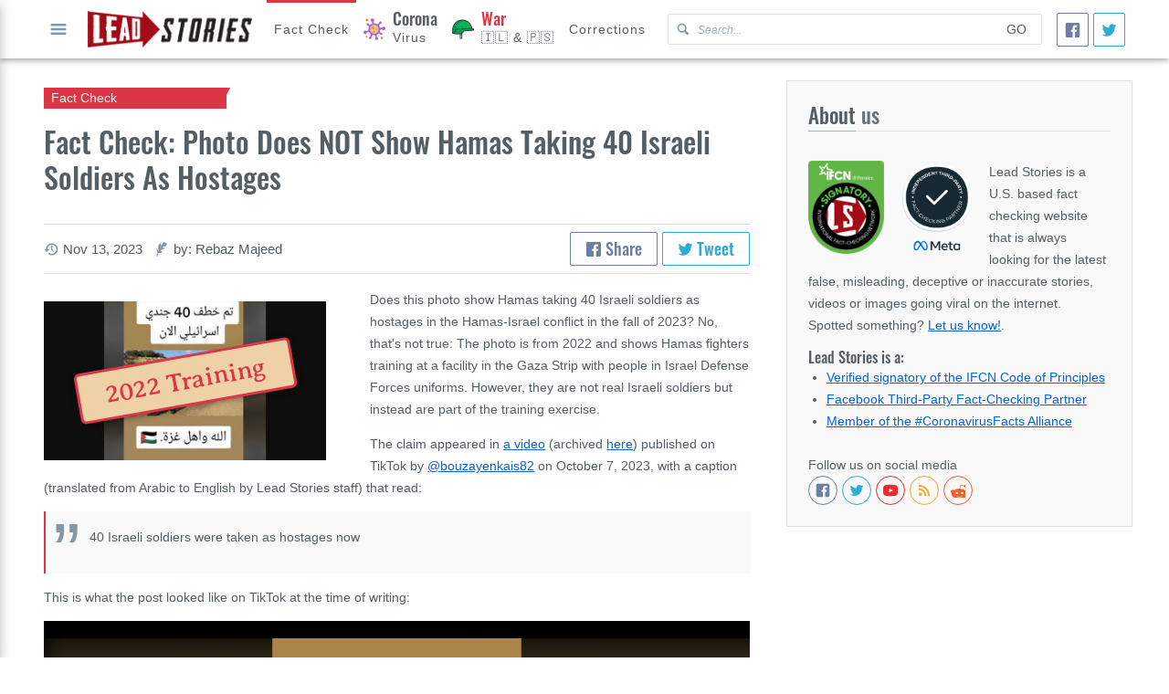

--- FILE ---
content_type: text/html; charset=utf-8
request_url: https://arabic.leadstories.com/hoax-alert/2023/11/fact-check-photo-does-not-show-hamas-taking-40-israeli-soldiers-as-hostages.html
body_size: 15369
content:
<!DOCTYPE html>
<html lang="en-US">
  <head>
    <!-- Google tag (gtag.js) -->
<script async src="https://www.googletagmanager.com/gtag/js?id=G-P9SL7JXEN7"></script>
<script>window.dataLayer=window.dataLayer||[];function gtag(){dataLayer.push(arguments);}gtag('js',new Date());gtag('config','G-P9SL7JXEN7');</script>
<meta charset="utf-8"/>
<meta name="apple-mobile-web-app-capable" content="yes"/>
<meta name="viewport" content="width=device-width, initial-scale=1, user-scalable=yes"/>
<title>Fact Check: Photo Does NOT Show Hamas Taking 40 Israeli Soldiers As Hostages | Lead Stories</title>

<link rel="canonical" href="https://arabic.leadstories.com/hoax-alert/2023/11/fact-check-photo-does-not-show-hamas-taking-40-israeli-soldiers-as-hostages.html"/>
<link rel=preconnect href="https://static.xx.fbcdn.net">
<link rel="preconnect" href="https://tpc.googlesyndication.com">
<link rel="preconnect" href="https://googleads.g.doubleclick.net">
<link rel="preconnect" href="https://www.gstatic.com">
<link rel="preconnect" href="https://fonts.gstatic.com">
<link rel="preconnect" href="https://www.googletagservices.com">
<link rel="preconnect" href="https://www.google.com">
<link rel="preconnect" href="https://platform.twitter.com">
<link rel="preconnect" href="https://www.google-analytics.com">
<link rel="preload" href="/theme/averiaseriflibre.woff2" as="font"/>
<link rel="preload" href="/theme/Oswald.woff2" as="font"/>



<link rel="shortcut icon" href="/theme/favicon.webp"/>
<link rel="alternate" type="application/atom+xml" href="https://leadstories.com/atom.xml" title="Most Recent on Lead Stories"/>




  <link rel="alternate" type="application/atom+xml" href="https://arabic.leadstories.com/hoax-alert/atom.xml" title="Most Recent in Fact Check on Lead Stories">






<meta name="title" content="Fact Check: Photo Does NOT Show Hamas Taking 40 Israeli Soldiers As Hostages | Lead Stories">
<meta name="description" content="Does this photo show Hamas taking 40 Israeli soldiers as hostages in the Hamas-Israel conflict in the fall of 2023?...">
<meta name="keywords" content="current events,fact check,international,politics,society,war,,Hamas,Hostage,40,Israeli soldiers">

<meta property="og:title" content="Fact Check: Photo Does NOT Show Hamas Taking 40 Israeli Soldiers As Hostages | Lead Stories"/>
<meta property="og:description" content="Does this photo show Hamas taking 40 Israeli soldiers as hostages in the Hamas-Israel conflict in the fall of 2023?..."/>
<meta property="og:url" content="https://arabic.leadstories.com/hoax-alert/2023/11/fact-check-photo-does-not-show-hamas-taking-40-israeli-soldiers-as-hostages.html"/>
<meta property="og:image" content="https://arabic.leadstories.com/caption_3488341.jpg"/>
<meta property="fb:pages" content="798861733546466"/>
<meta property="fb:app_id" content="696143150593347"/>

<meta name="twitter:card" content="summary_large_image">
<meta name="twitter:site" content="@leadstoriescom">
<meta name="twitter:title" content="Fact Check: Photo Does NOT Show Hamas Taking 40 Israeli Soldiers As Hostages | Lead Stories">
<meta name="twitter:description" content="Does this photo show Hamas taking 40 Israeli soldiers as hostages in the Hamas-Israel conflict in the fall of 2023?...">
<meta name="twitter:image" content="https://arabic.leadstories.com/caption_3488341.jpg">

<meta name="tw:text" content="Fact Check: Photo Does NOT Show Hamas Taking 40 Israeli Soldiers As Hostages Lead Stories">
<meta name="tw:via" content="leadstoriescom">
<meta name="tw:url" content="https://arabic.leadstories.com/hoax-alert/2023/11/fact-check-photo-does-not-show-hamas-taking-40-israeli-soldiers-as-hostages.html"/>


    <link href="https://arabic.leadstories.com/main.css" rel="stylesheet">
  </head>
  <body dir="ltr">
    <div class="layout-root" id="category">
     <header class="layout-header">
  <div class="layout-container mod-header">
    <div class="mod-header-button">
      <button class="icon-only" aria-label="Open full menu" id="menu-button">
        <svg data-role="icon" viewBox="0 0 20 20">
  <path d="M16.4,9H3.6C3.048,9,3,9.447,3,10c0,0.553,0.048,1,0.6,1H16.4c0.552,0,0.6-0.447,0.6-1C17,9.447,16.952,9,16.4,9z M16.4,13 H3.6C3.048,13,3,13.447,3,14c0,0.553,0.048,1,0.6,1H16.4c0.552,0,0.6-0.447,0.6-1C17,13.447,16.952,13,16.4,13z M3.6,7H16.4 C16.952,7,17,6.553,17,6c0-0.553-0.048-1-0.6-1H3.6C3.048,5,3,5.447,3,6C3,6.553,3.048,7,3.6,7z"/>
</svg>
        Open full menu
      </button>
    </div>
    <div class="mod-header-logo">
      <a href="https://arabic.leadstories.com/">
        <img alt="Lead Stories Arabic" src="https://arabic.leadstories.com/theme/img/logo.png">
      </a>
    </div>
    <div class="mod-header-search">
      <form action="/cgi-bin/mt/mt-search.fcgi" method="GET">
        <svg data-role="icon" viewBox="0 0 20 20">
  <path d="M17.545,15.467l-3.779-3.779c0.57-0.935,0.898-2.035,0.898-3.21c0-3.417-2.961-6.377-6.378-6.377C4.869,2.1,2.1,4.87,2.1,8.287c0,3.416,2.961,6.377,6.377,6.377c1.137,0,2.2-0.309,3.115-0.844l3.799,3.801c0.372,0.371,0.975,0.371,1.346,0l0.943-0.943C18.051,16.307,17.916,15.838,17.545,15.467z M4.004,8.287c0-2.366,1.917-4.283,4.282-4.283c2.366,0,4.474,2.107,4.474,4.474c0,2.365-1.918,4.283-4.283,4.283C6.111,12.76,4.004,10.652,4.004,8.287z"/>
</svg>
      <input type="hidden" value="10" name="IncludeBlogs">
        <input aria-label="Search Lead Stories Arabic for" type="text" name="search" aria-placeholder="Search..." placeholder="Search..."/>
        <button type="submit">Go</button>
      </form>
    </div>
    <nav class="mod-header-nav">
      
        
        <a href="https://arabic.leadstories.com/hoax-alert/" class="is-category-after-bg  is-active" data-color="red" aria-label="Hoax Alert">
          
            <span>Fact Check</span>
          
        </a>
        
      
        
        <a href="https://arabic.leadstories.com/coronavirus/" class="is-category-after-bg  pol-feed" data-color="" aria-label="Coronavirus">
          
            <img src="https://arabic.leadstories.com/theme/img/virus.svg" alt="Virus of Corona">
            <span><b class="is-category-color" data-color="">Corona</b> Virus</span>
          
        </a>
        
      
        
        <a href="https://arabic.leadstories.com/war/" class="is-category-after-bg  pol-feed" data-color="red" aria-label="War">
          
            <img src="https://arabic.leadstories.com/theme/img/helmet.svg" alt="War">
            <span><b class="is-category-color" data-color="red">War</b> 🇮🇱 & 🇵🇸</span>           
          
        </a>
        
      
        
      
        
      
        
      
        
      
        
      
        
      
        
      
        
      
        
      
        
      
        
      
        
        <a href="https://arabic.leadstories.com/corrections/" class="is-category-after-bg " data-color="" aria-label="Corrections">
          
            <span>Corrections</span>
          
        </a>
        
      
        
      
    </nav>
    <div class="social-share size-small">
  <a class="facebook-share facebook" aria-label="Share">
    <svg data-role="icon" viewBox="0 0 20 20">
  <path d="M17,1H3C1.9,1,1,1.9,1,3v14c0,1.101,0.9,2,2,2h7v-7H8V9.525h2V7.475c0-2.164,1.212-3.684,3.766-3.684l1.803,0.002v2.605 h-1.197C13.378,6.398,13,7.144,13,7.836v1.69h2.568L15,12h-2v7h4c1.1,0,2-0.899,2-2V3C19,1.9,18.1,1,17,1z"/>
</svg>
  </a>
  <a class="twitter-share twitter" href="https://twitter.com/intent/tweet" aria-label="Tweet">
    <svg data-role="icon" viewBox="0 0 20 20">
  <path d="M17.316,6.246c0.008,0.162,0.011,0.326,0.011,0.488c0,4.99-3.797,10.742-10.74,10.742c-2.133,0-4.116-0.625-5.787-1.697 c0.296,0.035,0.596,0.053,0.9,0.053c1.77,0,3.397-0.604,4.688-1.615c-1.651-0.031-3.046-1.121-3.526-2.621 c0.23,0.043,0.467,0.066,0.71,0.066c0.345,0,0.679-0.045,0.995-0.131c-1.727-0.348-3.028-1.873-3.028-3.703c0-0.016,0-0.031,0-0.047 c0.509,0.283,1.092,0.453,1.71,0.473c-1.013-0.678-1.68-1.832-1.68-3.143c0-0.691,0.186-1.34,0.512-1.898 C3.942,5.498,6.725,7,9.862,7.158C9.798,6.881,9.765,6.594,9.765,6.297c0-2.084,1.689-3.773,3.774-3.773 c1.086,0,2.067,0.457,2.756,1.191c0.859-0.17,1.667-0.484,2.397-0.916c-0.282,0.881-0.881,1.621-1.66,2.088 c0.764-0.092,1.49-0.293,2.168-0.594C18.694,5.051,18.054,5.715,17.316,6.246z"/>
</svg>
  </a>
</div>

  </div>
</header>
     <main class="layout-main">
       
  <div class="layout-container grid">
    <div class="cell-rowspan-3 cell-desktop-8 cell-tablet-12 cell-mobile-12">
      <article class="mod-full-article" itemscope itemType="http://schema.org/BlogPosting">
  <header class="mod-full-article-header">
    <hgroup>
      <h1 itemprop="name">Fact Check: Photo Does NOT Show Hamas Taking 40 Israeli Soldiers As Hostages</h1>
      <h2 class="category-badge is-category-arrow is-category-bg" data-color="red">
        Fact Check
      </h2>
    </hgroup>
    <div class="mod-full-article-suplemental-data">
      <ul class="secondary-data">
  
  
  
  
  <li>
    <svg data-role="icon" viewBox="0 0 20 20">
  <path d="M11,1.799c-4.445,0-8.061,3.562-8.169,7.996V10H0.459l3.594,3.894L7.547,10H4.875V9.795C4.982,6.492,7.683,3.85,11,3.85c3.386,0,6.131,2.754,6.131,6.15c0,3.396-2.745,6.15-6.131,6.15c-1.357,0-2.611-0.445-3.627-1.193l-1.406,1.504c1.388,1.088,3.135,1.738,5.033,1.738c4.515,0,8.174-3.67,8.174-8.199S15.515,1.799,11,1.799z M10,5v5c0,0.13,0.027,0.26,0.077,0.382c0.051,0.122,0.124,0.233,0.216,0.325l3.2,3.2c0.283-0.183,0.55-0.389,0.787-0.628L12,11V5H10z"/>
</svg>
    <small><time aria-label="Written on" datetime="2023-11-13T11:18:01+00:00" itemprop="datePublished">Nov 13, 2023</time></small>
  </li>
  
  
  <li>
    <svg data-role="icon" viewBox="0 0 20 20">
  <path d="M4.254,19.567c0.307-0.982,0.77-2.364,1.391-4.362c2.707-0.429,3.827,0.341,5.546-2.729c-1.395,0.427-3.077-0.792-2.987-1.321c0.091-0.528,3.913,0.381,6.416-3.173c-3.155,0.696-4.164-0.836-3.757-1.067c0.939-0.534,3.726-0.222,5.212-1.669c0.766-0.745,1.125-2.556,0.813-3.202c-0.374-0.781-2.656-1.946-3.914-1.836c-1.258,0.109-3.231,4.79-3.817,4.754C8.573,4.925,8.454,2.864,9.476,0.949c-1.077,0.477-3.051,1.959-3.67,3.226c-1.153,2.357,0.108,7.766-0.296,7.958c-0.405,0.193-1.766-2.481-2.172-3.694c-0.555,1.859-0.568,3.721,1.053,6.194c-0.611,1.623-0.945,3.491-0.996,4.441C3.371,19.833,4.119,19.996,4.254,19.567z"/>
</svg>
    <small aria-label="author">
      by: Rebaz Majeed
    </small>
  </li>
  
</ul>
      <div class="social-share">
  <a class="facebook-share facebook">
    <svg data-role="icon" viewBox="0 0 20 20">
  <path d="M17,1H3C1.9,1,1,1.9,1,3v14c0,1.101,0.9,2,2,2h7v-7H8V9.525h2V7.475c0-2.164,1.212-3.684,3.766-3.684l1.803,0.002v2.605 h-1.197C13.378,6.398,13,7.144,13,7.836v1.69h2.568L15,12h-2v7h4c1.1,0,2-0.899,2-2V3C19,1.9,18.1,1,17,1z"/>
</svg>
    Share
  </a>
  <a class="twitter-share twitter" href="https://twitter.com/intent/tweet">
    <svg data-role="icon" viewBox="0 0 20 20">
  <path d="M17.316,6.246c0.008,0.162,0.011,0.326,0.011,0.488c0,4.99-3.797,10.742-10.74,10.742c-2.133,0-4.116-0.625-5.787-1.697 c0.296,0.035,0.596,0.053,0.9,0.053c1.77,0,3.397-0.604,4.688-1.615c-1.651-0.031-3.046-1.121-3.526-2.621 c0.23,0.043,0.467,0.066,0.71,0.066c0.345,0,0.679-0.045,0.995-0.131c-1.727-0.348-3.028-1.873-3.028-3.703c0-0.016,0-0.031,0-0.047 c0.509,0.283,1.092,0.453,1.71,0.473c-1.013-0.678-1.68-1.832-1.68-3.143c0-0.691,0.186-1.34,0.512-1.898 C3.942,5.498,6.725,7,9.862,7.158C9.798,6.881,9.765,6.594,9.765,6.297c0-2.084,1.689-3.773,3.774-3.773 c1.086,0,2.067,0.457,2.756,1.191c0.859-0.17,1.667-0.484,2.397-0.916c-0.282,0.881-0.881,1.621-1.66,2.088 c0.764-0.092,1.49-0.293,2.168-0.594C18.694,5.051,18.054,5.715,17.316,6.246z"/>
</svg>
    Tweet
  </a>
</div>

    </div>
  </header>
  <div class="mod-full-article-content rte-container">
    
      
    
    <figure class="fixed-media mod-full-article-primary-media-small">
  <picture>
  
    
      
      
        <img src="https://arabic.leadstories.com/assets_c/2023/11/screenshot_3488341-thumb-352xauto-3124953.jpg" alt="Fact Check: Photo Does NOT Show Hamas Taking 40 Israeli Soldiers As Hostages"/>      
      
      
    
      
      
      
    
      
      
      
    
      
      
      
    
       
  </picture>
  
    <span class="caption-overlay color-red">2022 Training</span>
  
</figure>
    
    
    <p>Does this photo show Hamas taking 40 Israeli soldiers as hostages in the Hamas-Israel conflict in the fall of 2023? No, that's not true: The photo is from 2022 and shows Hamas fighters training at a facility in the Gaza Strip with people in Israel Defense Forces uniforms. However, they are not real Israeli soldiers but instead are part of the training exercise.</p>
<p>The claim appeared in <a href="https://www.tiktok.com/@bouzayenkais82/video/7287194154411494662?_r=1&amp;_t=8hGsnro3hNw" target="_blank" rel="nofollow">a video</a> (archived <a href="https://web.archive.org/web/20231113181015/https://www.tiktok.com/@bouzayenkais82/video/7287194154411494662?_r=1&amp;_t=8hGsnro3hNw" target="_blank" title="1">here</a>) published on TikTok by <a href="https://www.tiktok.com/@bouzayenkais82" title="account" target="_blank">@bouzayenkais82</a> on October 7, 2023, with a caption (translated from Arabic to English by Lead Stories staff) that read:</p>
<blockquote>40 Israeli soldiers were taken as hostages now</blockquote>
<p>This is what the post looked like on TikTok at the time of writing:</p>
<p><img load="lazy" alt="Screenshot 2023-11-11 at 14.17.04.png" src="https://arabic.leadstories.com/Screenshot%202023-11-11%20at%2014.17.04.png" width="2940" height="1782" class="mt-image-none"/></p>
<p><i>(Source: TikTok screenshot taken on Sat Nov 11 12:42:01 2023 UTC)</i></p>
<p>The claim on TikTok was widely shared following the <a href="https://www.reuters.com/world/middle-east/conflict-between-israel-palestinians-gaza-2023-10-07/" target="_blank">Hamas attack </a>on Israel on October 7, 2023, such as <a href="https://web.archive.org/web/20231111122708/https://www.tiktok.com/@jawaher.shatat/video/7287306526346333483?_r=1&amp;_t=8hGssQjGvqL" title="2" target="_blank">here</a>, <a href="https://web.archive.org/web/20231111132541/https://www.tiktok.com/@mariamyoussef413/video/7287225281910197511?_r=1&amp;_t=8hGsqbsteMb" title="3" target="_blank">here</a> and <a href="https://web.archive.org/web/20231111122754/https://www.tiktok.com/@abo_aala37/video/7287278850940144904?_r=1&amp;_t=8hGsr6iLleS" title="4" target="_blank">here</a>.</p>
<p>Lead Stories conducted a <a href="https://lens.google.com/search?ep=subb&amp;hl=en-TR&amp;re=df&amp;p=[base64]%3D%3D#lns=W251bGwsbnVsbCxudWxsLG51bGwsbnVsbCxudWxsLG51bGwsIkVrY0tKRFpsWVRVd05EbGhMVEV5WWpBdE5EVmlOaTA1TlRSaUxUSmpObU5sTW1Wak4yUm1NUklmTkRCSVMyRllUMU5VV25kWk5FWXpjRVF5ZGpoaFkzTjFXVEEzYkhWNFp3PT0iXQ==" title="reverse search" target="_blank">reverse image search</a> on Google Lens (archived <a href="https://archive.md/6F2OZ" title="search archive" target="_blank">here</a>) of the photo in the claim. A version of the image was published by the Palestinian news website and network <a href="https://english.palinfo.com" title="Palestinian Information Center" target="_blank">The Palestinian Information Center</a>, alongside additional photos from the same event, on December 28, 2022, under the title "Joint maneuvers for the resistance factions in Gaza."</p>
<p><img load="lazy" alt="Screenshot 2023-11-11 at 14.34.26.png" src="https://arabic.leadstories.com/Screenshot%202023-11-11%20at%2014.34.26.png" width="2384" height="1244" class="mt-image-none"/></p>
<p><i>(Source: The Palestinian Information Center screenshot taken on Sat Nov 11 13:35 2023 UTC)</i></p>
<p>The widely circulated photo on TikTok, seemingly depicting Hamas taking 40 Israeli soldiers as hostages, instead captures a training exercise in 2022 by Hamas fighters using people dressed in Israeli military uniforms.</p>


  
  
    
    
      
    
  </div>
  <footer class="mod-full-article-appendix">
    
    
      <section class="mod-content-section">
  
  <header class="mod-content-section-heading">
    <h2 class="mod-content-section-title"><span>Want to inform</span> others about the accuracy of this story?</h2>
  </header>
  
  
  <div class="mod-content-section-raw">
    <!-- Copy Text -->
    <div class="copy-text">
      <a aria-label="Copy this article URL to clipboard" id="url-to-share" tabindex="0">
        <textarea aria-hidden="true" aria-labeledby="url-to-share">https://arabic.leadstories.com/hoax-alert/2023/11/fact-check-photo-does-not-show-hamas-taking-40-israeli-soldiers-as-hostages.html</textarea>
        <span class="is-ellipsis">https://arabic.leadstories.com/hoax-alert/2023/11/fact-check-photo-does-not-show-hamas-taking-40-israeli-soldiers-as-hostages.html</span>
        <svg data-role="icon" viewBox="0 0 20 20">
  <path d="M11,0H3C2.447,0,2,0.447,2,1v12c0,0.552,0.447,1,1,1h5v2h2v-2H8.001v-2H10v-2H8v2H4V2h6v4h2V1C12,0.448,11.553,0,11,0z M8,7 v1h2V6H9C8.447,6,8,6.447,8,7z M12,20h2v-2h-2V20z M12,8h2V6h-2V8z M8,19c0,0.552,0.447,1,1,1h1v-2H8V19z M17,6h-1v2h2V7 C18,6.448,17.553,6,17,6z M16,20h1c0.553,0,1-0.448,1-1v-1h-2V20z M16,12h2v-2h-2V12z M16,16h2v-2h-2V16z"/>
</svg>
      </a>
      <em>Click this link to copy it to your clipboard</em>
    </div>
    <!-- End Copy Text -->
  </div>
  <footer class="mod-content-section-addon">
    <p class="t-h4">
      See who is sharing it (it might even be your friends...) and leave the link in the comments.:
    </p>
    <!-- Social buttons -->
    <div class="social-buttons">
      <a aria-label="Share on Facebook" href="https://www.facebook.com/search/latest/?q=Photo Shows Hamas Taking 40 Israeli Soldiers As Hostages" target="_blank" class="facebook">
        <svg data-role="icon" viewBox="0 0 20 20">
  <path d="M17,1H3C1.9,1,1,1.9,1,3v14c0,1.101,0.9,2,2,2h7v-7H8V9.525h2V7.475c0-2.164,1.212-3.684,3.766-3.684l1.803,0.002v2.605 h-1.197C13.378,6.398,13,7.144,13,7.836v1.69h2.568L15,12h-2v7h4c1.1,0,2-0.899,2-2V3C19,1.9,18.1,1,17,1z"/>
</svg>
        Facebook
      </a>
      <a aria-label="Share on Twitter" href="https://twitter.com/search?f=tweets&amp;q=Photo Shows Hamas Taking 40 Israeli Soldiers As Hostages&amp;src=typd" target="_blank" class="twitter">
        <svg data-role="icon" viewBox="0 0 20 20">
  <path d="M17.316,6.246c0.008,0.162,0.011,0.326,0.011,0.488c0,4.99-3.797,10.742-10.74,10.742c-2.133,0-4.116-0.625-5.787-1.697 c0.296,0.035,0.596,0.053,0.9,0.053c1.77,0,3.397-0.604,4.688-1.615c-1.651-0.031-3.046-1.121-3.526-2.621 c0.23,0.043,0.467,0.066,0.71,0.066c0.345,0,0.679-0.045,0.995-0.131c-1.727-0.348-3.028-1.873-3.028-3.703c0-0.016,0-0.031,0-0.047 c0.509,0.283,1.092,0.453,1.71,0.473c-1.013-0.678-1.68-1.832-1.68-3.143c0-0.691,0.186-1.34,0.512-1.898 C3.942,5.498,6.725,7,9.862,7.158C9.798,6.881,9.765,6.594,9.765,6.297c0-2.084,1.689-3.773,3.774-3.773 c1.086,0,2.067,0.457,2.756,1.191c0.859-0.17,1.667-0.484,2.397-0.916c-0.282,0.881-0.881,1.621-1.66,2.088 c0.764-0.092,1.49-0.293,2.168-0.594C18.694,5.051,18.054,5.715,17.316,6.246z"/>
</svg>
        Twitter
      </a>
    </div>
    <!-- End social buttons -->
  </footer>

</section>
    
  
    
    
    
    
    
    
    
    
    
    
    
    
    
  
    
  
    <blockquote class="mod-author-info">
  <figure class="mod-author-info-image">
    <picture>
      
        <img src="https://leadstories.com/assets_c/2023/04/RebazMajeed-thumb-100x100-3106925.jpg" alt="
  Rebaz Majeed
"/>
      
    </picture>
  </figure>
  <div class="mod-author-info-content">
    <p><span style="color:rgb(0, 0, 0); font-family:helvetica neue,helvetica,sans-serif; font-size:16px">Rebaz Majeed is a fact-checker at Lead Stories. He is a multilingual freelance&nbsp;journalist and researcher. He worked for five years as a reporter for Voice of&nbsp;</span><span style="color:rgb(0, 0, 0); font-family:helvetica neue,helvetica,sans-serif; font-size:16px">America (VOANews) in Iraq. Currently, he is pursuing his MA in Interdisciplinary&nbsp;</span><span style="color:rgb(0, 0, 0); font-family:helvetica neue,helvetica,sans-serif; font-size:16px">Studies of the Middle East at Free Berlin University. Rebaz brings extensive&nbsp;</span><span style="color:rgb(0, 0, 0); font-family:helvetica neue,helvetica,sans-serif; font-size:16px">knowledge and expertise to his role at LeadStories.</span></p>

    <a href="https://leadstories.com/author/rebaz-majeed.html"><em>Read more about or contact
  Rebaz Majeed
</em></a>
  </div>
</blockquote>

  
    
    
    
    
    
    
    
    
    
    
    
    
    
    
  
    <nav class="mod-prevnext">
  
  <a href="https://arabic.leadstories.com/hoax-alert/2023/11/fact-check-video-does-not-show-grand-mufti-of-uae-honoring-fallen-israeli-soldiers.html">
    <b class="mod-prevnext-caption">
      <svg data-role="icon" viewBox="0 0 20 20">
  <path d="M13.891,17.418c0.268,0.272,0.268,0.709,0,0.979c-0.268,0.27-0.701,0.271-0.969,0l-7.83-7.908 c-0.268-0.27-0.268-0.707,0-0.979l7.83-7.908c0.268-0.27,0.701-0.27,0.969,0c0.268,0.271,0.268,0.709,0,0.979L6.75,10L13.891,17.418 z"/>
</svg>
      Previous Article
    </b>
    <span>Fact Check: Video Does NOT Show Grand Mufti Of UAE Honoring Fallen Israeli Soldiers</span>
  </a>
  
  
  <a href="https://arabic.leadstories.com/hoax-alert/2023/11/fact-check-video-does-not-depict-israeli-warship-being-struck.html">
    <b class="mod-prevnext-caption">
      Next Article
      <svg data-role="icon" viewBox="0 0 20 20">
  <path d="M13.25,10L6.109,2.58c-0.268-0.27-0.268-0.707,0-0.979c0.268-0.27,0.701-0.27,0.969,0l7.83,7.908c0.268,0.271,0.268,0.709,0,0.979l-7.83,7.908c-0.268,0.271-0.701,0.27-0.969,0c-0.268-0.269-0.268-0.707,0-0.979L13.25,10z"/>
</svg>
    </b>
    <span>Fact Check: Video Does NOT Depict Israeli Warship Being Struck</span>
  </a>
  
</nav>
    <img src="/theme/img/tracking.png?id=3488320" style="display:none;width:0px;height:0px">
    <script type="application/ld+json">
{
      "@context": "http://schema.org",
      "@type": "NewsArticle",
      "mainEntityOfPage": "https://arabic.leadstories.com/hoax-alert/2023/11/fact-check-photo-does-not-show-hamas-taking-40-israeli-soldiers-as-hostages.html",
      "headline": "Fact Check: Photo Does NOT Show Hamas Taking 40 Israeli Soldiers As Hostages",
      "datePublished": "2023-11-13T11:18:01+00:00",
      "dateModified": "2023-11-13T18:19:42+00:00",
      "description": "Does this photo show Hamas taking 40 Israeli soldiers as hostages in the Hamas-Israel conflict in the fall of 2023? No, that's not true: The photo is from 2022 and shows Hamas fighters training at a facility in the Gaza...",
      "author": {
        "@type": "Person",
        "name": "Rebaz Majeed"
      },
      "publisher": {
        "@type": "Organization",
        "name": "Lead Stories LLC",
        "logo": {
          "@type": "ImageObject",
          "url": "https://leadstories.com/img/logo.png",
          "width": "377",
          "height": "84"
        }
      },
      "image": {
        "@type": "ImageObject",
        "url": "https://arabic.leadstories.com/caption_3488341.jpg"
      },
      "articleSection": ["Current Events","Fact Check","International","Politics","Society","War"]
    }
      </script>
    <script type="application/ld+json">
{
  "@context": "http://schema.org",
  "@type": "ClaimReview",
  "datePublished": "2023-11-13T11:18:01+00:00",
  "url": "https://arabic.leadstories.com/hoax-alert/2023/11/fact-check-photo-does-not-show-hamas-taking-40-israeli-soldiers-as-hostages.html",
  "description": "Does this photo show Hamas taking 40 Israeli soldiers as hostages in the Hamas-Israel conflict in the fall of 2023? No, that's not true: The photo is from 2022 and shows Hamas fighters training at a facility in the Gaza...",
  "itemReviewed":
  {
    "@type": "CreativeWork",
    "keywords": "",
    "datePublished": "2023-11-13T11:18:01+00:00",
    "author":
    {
      "@type": "Organization",
      "name": "tiktok.com",
      "sameAs": ["https://www.tiktok.com/@bouzayenkais82/video/7287194154411494662?_r=1&_t=8hGsnro3hNw"]
    }
  },
  "claimReviewed": "Photo Shows Hamas Taking 40 Israeli Soldiers As Hostages",
  "author":
  {
    "@type": "Organization",
    "name": "Lead Stories LLC",
    "url": "https://leadstories.com"
  },
  "reviewRating":
  {
    "@type": "Rating",
    "ratingValue": "1",
    "bestRating": "5",
    "worstRating": "1",
    "alternateName" : "2022 Training"
  }
}</script>


  </footer>
</article>


  
      <section class="mod-content-section">
              
          <!-- New Lead Stories Entry Footer -->
<ins class="adsbygoogle" style="display:block" data-ad-client="ca-pub-1659121210878204" data-ad-slot="9309931854" data-ad-format="auto" data-full-width-responsive="true"></ins>

               
      </section>
    </div>
      
  <div class="cell-desktop-4 cell-tablet-12 cell-mobile-12">
      <section class="mod-content-section is-highlighted">
  
  <header class="mod-content-section-heading">
    <h2 class="mod-content-section-title"><span>About</span> us</h2>
  </header>
  
  
  <div class="mod-content-section-raw">
<picture style="width: 25%;max-width:100px; float:left; margin: 0 16px 16px 0;">
  <source data-srcset="https://arabic.leadstories.com/theme/img/ifcn_100.png"/>  
  <img src="https://arabic.leadstories.com/theme/img/placeholder.svg" alt="International Fact-Checking Organization"/>
</picture> 
<picture style="width: 25%;max-width:100px; float:left; margin: 0 16px 16px 0;">
  <source data-srcset="https://leadstories.com/Digital_Badge_Fact-Checkers_FOR_LIGHT_BACKGROUND.png"/>  
  <img src="https://arabic.leadstories.com/theme/img/placeholder.svg" alt="Meta Third-Party Fact Checker"/>
</picture>  
  
    <p>
      Lead Stories is a U.S. based fact checking website that is always looking for the latest false, misleading, deceptive or
      inaccurate stories, videos or images going viral on the internet.
      <br/>
      Spotted something? <a href="https://leadstories.com/contact.html">Let us know!</a>.
    </p>
    <h4 style="clear:left;">Lead Stories is a:</h4>
    <ul>
      <li>
        <a href="https://ifcncodeofprinciples.poynter.org/profile/lead-stories">
          Verified signatory of the IFCN Code of Principles
        </a>
      </li>
      <li>
        <a href="https://www.facebook.com/help/publisher/182222309230722">
          Facebook Third-Party Fact-Checking Partner
        </a>
      </li>
      <li>
        <a href="https://www.poynter.org/coronavirusfactsalliance/">
          Member of the #CoronavirusFacts Alliance
        </a>
      </li>     
    </ul>
    <br/>
    Follow us on social media
<div aria-label="" class="social-icons">

<a href="https://www.facebook.com/LeadStoriesCom" aria-label="Follow us on Facebook" class="facebook" target="blank" rel="nofollow noopener noreferrer">
  <svg data-role="icon" viewBox="0 0 20 20">
  <path d="M17,1H3C1.9,1,1,1.9,1,3v14c0,1.101,0.9,2,2,2h7v-7H8V9.525h2V7.475c0-2.164,1.212-3.684,3.766-3.684l1.803,0.002v2.605 h-1.197C13.378,6.398,13,7.144,13,7.836v1.69h2.568L15,12h-2v7h4c1.1,0,2-0.899,2-2V3C19,1.9,18.1,1,17,1z"/>
</svg>
</a>
<a href="http://twitter.com/leadstoriescom" aria-label="Follow us on Twitter" class="twitter" target="blank" rel="nofollow noopener noreferrer">
  <svg data-role="icon" viewBox="0 0 20 20">
  <path d="M17.316,6.246c0.008,0.162,0.011,0.326,0.011,0.488c0,4.99-3.797,10.742-10.74,10.742c-2.133,0-4.116-0.625-5.787-1.697 c0.296,0.035,0.596,0.053,0.9,0.053c1.77,0,3.397-0.604,4.688-1.615c-1.651-0.031-3.046-1.121-3.526-2.621 c0.23,0.043,0.467,0.066,0.71,0.066c0.345,0,0.679-0.045,0.995-0.131c-1.727-0.348-3.028-1.873-3.028-3.703c0-0.016,0-0.031,0-0.047 c0.509,0.283,1.092,0.453,1.71,0.473c-1.013-0.678-1.68-1.832-1.68-3.143c0-0.691,0.186-1.34,0.512-1.898 C3.942,5.498,6.725,7,9.862,7.158C9.798,6.881,9.765,6.594,9.765,6.297c0-2.084,1.689-3.773,3.774-3.773 c1.086,0,2.067,0.457,2.756,1.191c0.859-0.17,1.667-0.484,2.397-0.916c-0.282,0.881-0.881,1.621-1.66,2.088 c0.764-0.092,1.49-0.293,2.168-0.594C18.694,5.051,18.054,5.715,17.316,6.246z"/>
</svg>
</a>
<a href="https://www.youtube.com/leadstories" aria-label="Subscribe to our Youtube channel" class="youtube" target="blank" rel="nofollow noopener noreferrer">
  <svg data-role="icon" viewBox="0 0 20 20">
  <path d="M10,2.3C0.172,2.3,0,3.174,0,10s0.172,7.7,10,7.7s10-0.874,10-7.7S19.828,2.3,10,2.3z M13.205,10.334l-4.49,2.096  C8.322,12.612,8,12.408,8,11.974V8.026C8,7.593,8.322,7.388,8.715,7.57l4.49,2.096C13.598,9.85,13.598,10.15,13.205,10.334z"/>
</svg>
</a>
<a href="https://leadstories.com/atom.xml" aria-label="Subscribe to RSS feed" class="rss" target="blank" rel="nofollow noopener noreferrer">
  <svg data-role="icon" viewBox="0 0 20 20">
  <path d="M2.4,2.4v2.367c7.086,0,12.83,5.746,12.83,12.832h2.369C17.599,9.205,10.794,2.4,2.4,2.4z M2.4,7.137v2.369 c4.469,0,8.093,3.623,8.093,8.094h2.368C12.861,11.822,8.177,7.137,2.4,7.137z M4.669,13.059c-1.254,0-2.27,1.018-2.27,2.271 s1.016,2.27,2.27,2.27s2.269-1.016,2.269-2.27S5.923,13.059,4.669,13.059z"/>
</svg>
</a>
<a href="https://www.reddit.com/domain/leadstories.com" aria-label="See Reddit posts about us" class="reddit" target="blank" rel="nofollow noopener noreferrer">
  <svg data-role="icon" viewBox="0 0 20 20">
  <path d="M24 11.779c0-1.459-1.192-2.645-2.657-2.645-.715 0-1.363.286-1.84.746-1.81-1.191-4.259-1.949-6.971-2.046l1.483-4.669 4.016.941-.006.058c0 1.193.975 2.163 2.174 2.163 1.198 0 2.172-.97 2.172-2.163s-.975-2.164-2.172-2.164c-.92 0-1.704.574-2.021 1.379l-4.329-1.015c-.189-.046-.381.063-.44.249l-1.654 5.207c-2.838.034-5.409.798-7.3 2.025-.474-.438-1.103-.712-1.799-.712-1.465 0-2.656 1.187-2.656 2.646 0 .97.533 1.811 1.317 2.271-.052.282-.086.567-.086.857 0 3.911 4.808 7.093 10.719 7.093s10.72-3.182 10.72-7.093c0-.274-.029-.544-.075-.81.832-.447 1.405-1.312 1.405-2.318zm-17.224 1.816c0-.868.71-1.575 1.582-1.575.872 0 1.581.707 1.581 1.575s-.709 1.574-1.581 1.574-1.582-.706-1.582-1.574zm9.061 4.669c-.797.793-2.048 1.179-3.824 1.179l-.013-.003-.013.003c-1.777 0-3.028-.386-3.824-1.179-.145-.144-.145-.379 0-.523.145-.145.381-.145.526 0 .65.647 1.729.961 3.298.961l.013.003.013-.003c1.569 0 2.648-.315 3.298-.962.145-.145.381-.144.526 0 .145.145.145.379 0 .524zm-.189-3.095c-.872 0-1.581-.706-1.581-1.574 0-.868.709-1.575 1.581-1.575s1.581.707 1.581 1.575-.709 1.574-1.581 1.574z"/>
</svg>
</a>
</div>
  </div>

</section>
    <iframe src="https://factsparrow.repustar.com/tipline/leadstories" width="100%" height="210" style="overflow:hidden;border:none;margin-top:10px" scrolling="no"></iframe>
    
      <section class="mod-content-section">
        <!-- Begin Mailchimp Signup Form -->
<link href="//cdn-images.mailchimp.com/embedcode/classic-071822.css" rel="stylesheet" type="text/css">
<style type="text/css">#mc_embed_signup{background:#fff;clear:left;font:14px Helvetica,Arial,sans-serif}</style>
<style type="text/css">#mc-embedded-subscribe-form input[type="checkbox"]{display:inline;width:auto;margin-right:10px}#mergeRow-gdpr{margin-top:20px}#mergeRow-gdpr fieldset label{font-weight:normal}#mc-embedded-subscribe-form .mc_fieldset{border:none;min-height:0;padding-bottom:0}</style>
<div id="mc_embed_signup">
    <form action="https://leadstories.us8.list-manage.com/subscribe/post?u=9cfd5d1491f79fa7c719db0b6&amp;id=714d203334&amp;v_id=3302&amp;f_id=00a959e0f0" method="post" id="mc-embedded-subscribe-form" name="mc-embedded-subscribe-form" class="validate" target="_blank" novalidate>
        <div id="mc_embed_signup_scroll">
        <h2>Subscribe to our newsletter</h2>
        <div class="indicates-required"><span class="asterisk">*</span> indicates required</div>
<div class="mc-field-group">
	<label for="mce-EMAIL">Email Address  <span class="asterisk">*</span>
</label>
	<input type="email" value="" name="EMAIL" class="required email" id="mce-EMAIL" required selected>
	<span id="mce-EMAIL-HELPERTEXT" class="helper_text"></span>
</div>
<div id="mergeRow-gdpr" class="mergeRow gdpr-mergeRow content__gdprBlock mc-field-group">
    <div class="content__gdpr">
        <label>Marketing Permissions</label>
        <p>Please select all the ways you would like to hear from Lead Stories LLC:</p>
        <fieldset class="mc_fieldset gdprRequired mc-field-group" name="interestgroup_field">
		<label class="checkbox subfield" for="gdpr_42434"><input type="checkbox" id="gdpr_42434" name="gdpr[42434]" value="Y" class="av-checkbox gdpr"><span>Email</span> </label>
        </fieldset>
        <p>You can unsubscribe at any time by clicking the link in the footer of our emails. For information about our privacy practices, please visit our website.</p>
    </div>
    <div class="content__gdprLegal">
        <p>We use Mailchimp as our marketing platform. By clicking below to subscribe, you acknowledge that your information will be transferred to Mailchimp for processing. <a href="https://mailchimp.com/legal/terms" target="_blank">Learn more about Mailchimp's privacy practices here.</a></p>
    </div>
</div>
	<div id="mce-responses" class="clear">
		<div class="response" id="mce-error-response" style="display:none"></div>
		<div class="response" id="mce-success-response" style="display:none"></div>
	</div>    <!-- real people should not fill this in and expect good things - do not remove this or risk form bot signups-->
    <div style="position: absolute; left: -5000px;" aria-hidden="true"><input type="text" name="b_9cfd5d1491f79fa7c719db0b6_714d203334" tabindex="-1" value=""></div>
    <div class="clear"><input type="submit" value="Subscribe" name="subscribe" id="mc-embedded-subscribe" class="button"></div>
    </div>
</form>
</div>
<script type='text/javascript' src='//s3.amazonaws.com/downloads.mailchimp.com/js/mc-validate.js'></script><script type='text/javascript'>(function($){window.fnames=new Array();window.ftypes=new Array();fnames[0]='EMAIL';ftypes[0]='email';fnames[1]='FNAME';ftypes[1]='text';fnames[2]='LNAME';ftypes[2]='text';fnames[3]='ADDRESS';ftypes[3]='address';fnames[4]='PHONE';ftypes[4]='phone';fnames[5]='BIRTHDAY';ftypes[5]='birthday';}(jQuery));var $mcj=jQuery.noConflict(true);</script>
<!--End mc_embed_signup-->
      </section>
    
      <section class="mod-content-section">
        <!-- New Leadstories Sidebar -->
<ins class="adsbygoogle" style="display:block" data-ad-client="ca-pub-1659121210878204" data-ad-slot="3793881292" data-ad-format="auto" data-full-width-responsive="true"></ins>

      </section>
      <section class="mod-content-section">
  
  <header class="mod-content-section-heading">
    <h2 class="mod-content-section-title"><span>Most</span> Read</h2>
  </header>
  
  
  <ul class="article-list">
    
      
      
        
          
          
        
      
        
          
          
        
      
        
          
          
        
      
        
          
          
        
      
        
          
          
        
      
        
          
          
        
      
        
          
          
        
      
        
      
        
      
        
      
  </ul>

</section>
      <section class="mod-content-section">
  
  <header class="mod-content-section-heading">
    <h2 class="mod-content-section-title"><span>Most</span> Recent</h2>
  </header>
  
  
  <ul class="article-list">
    
      <li>
        <artilce class="mod-brief-article" itemscope itemType="http://schema.org/BlogPosting">
  <a href="https://arabic.leadstories.com/hoax-alert/2024/02/fact-check-video-does-not-show-sinking-of-british-cargo-ship-rubymar-following-houthi-attack.html" itemprop="url" class="overlay-link ">

    <figure class="fixed-media mod-brief-article-image fixed-media">
  <picture>
  
    
      
      
      
    
      
      
        <img src="https://arabic.leadstories.com/assets_c/2024/02/screenshot_3490555-thumb-320xauto-3133208.jpg" alt="Fact Check: Video Does NOT Show British Cargo Ship Rubymar Sinking After Houthi Attack"/>      
      
      
    
      
      
      
    
      
      
      
    
      
      
      
    
      
      
      
    
       
  </picture>
  
    <span class="caption-overlay color-red">2013 Oman</span>
  
</figure>
    <div class="mod-brief-article-body">
      <hgroup class="mod-brief-article-titlegroup">
        <h2 class="mod-brief-article-title" itemprop="name">Fact Check: Video Does NOT Show British Cargo Ship Rubymar Sinking After Houthi Attack</h2>
        
          <h2 class="category-badge is-category-arrow is-category-bg is-image-overlay" data-color="red">Fact Check</h2>
        
      </hgroup>
      <footer class="mod-brief-article-footer">
        <ul class="secondary-data">
  
  
  
  
  <li>
    <svg data-role="icon" viewBox="0 0 20 20">
  <path d="M11,1.799c-4.445,0-8.061,3.562-8.169,7.996V10H0.459l3.594,3.894L7.547,10H4.875V9.795C4.982,6.492,7.683,3.85,11,3.85c3.386,0,6.131,2.754,6.131,6.15c0,3.396-2.745,6.15-6.131,6.15c-1.357,0-2.611-0.445-3.627-1.193l-1.406,1.504c1.388,1.088,3.135,1.738,5.033,1.738c4.515,0,8.174-3.67,8.174-8.199S15.515,1.799,11,1.799z M10,5v5c0,0.13,0.027,0.26,0.077,0.382c0.051,0.122,0.124,0.233,0.216,0.325l3.2,3.2c0.283-0.183,0.55-0.389,0.787-0.628L12,11V5H10z"/>
</svg>
    <small><time aria-label="Written on" datetime="2024-02-29T09:24:26+00:00" itemprop="datePublished">Feb 29, 2024</time></small>
  </li>
  
  
  <li>
    <svg data-role="icon" viewBox="0 0 20 20">
  <path d="M4.254,19.567c0.307-0.982,0.77-2.364,1.391-4.362c2.707-0.429,3.827,0.341,5.546-2.729c-1.395,0.427-3.077-0.792-2.987-1.321c0.091-0.528,3.913,0.381,6.416-3.173c-3.155,0.696-4.164-0.836-3.757-1.067c0.939-0.534,3.726-0.222,5.212-1.669c0.766-0.745,1.125-2.556,0.813-3.202c-0.374-0.781-2.656-1.946-3.914-1.836c-1.258,0.109-3.231,4.79-3.817,4.754C8.573,4.925,8.454,2.864,9.476,0.949c-1.077,0.477-3.051,1.959-3.67,3.226c-1.153,2.357,0.108,7.766-0.296,7.958c-0.405,0.193-1.766-2.481-2.172-3.694c-0.555,1.859-0.568,3.721,1.053,6.194c-0.611,1.623-0.945,3.491-0.996,4.441C3.371,19.833,4.119,19.996,4.254,19.567z"/>
</svg>
    <small aria-label="author">
      by: Rebaz Majeed
    </small>
  </li>
  
</ul>
      </footer>
    </div>
  
</a>
</artilce>
      </li>
    
      <li>
        <artilce class="mod-brief-article" itemscope itemType="http://schema.org/BlogPosting">
  <a href="https://arabic.leadstories.com/hoax-alert/2024/02/fact-check-us-congress-did-not-declare-war-on-iran-pentagon-did-not-send-150000-troops-to-uae.html" itemprop="url" class="overlay-link ">

    <figure class="fixed-media mod-brief-article-image fixed-media">
  <picture>
  
    
      
      
        <img src="https://arabic.leadstories.com/assets_c/2024/02/screenshot_3490520-thumb-320xauto-3133103.jpg" alt="Fact Check: US Congress Did NOT Declare War On Iran, Pentagon Did NOT Send 150,000 Troops To UAE"/>      
      
      
    
      
      
      
    
      
      
      
    
      
      
      
    
      
      
      
    
      
      
        <img src="https://arabic.leadstories.com/assets_c/2024/02/screenshot_3490511-thumb-320xauto-3133072.jpg" alt="Fact Check: US Congress Did NOT Declare War On Iran, Pentagon Did NOT Send 150,000 Troops To UAE"/>      
      
      
    
       
  </picture>
  
    <span class="caption-overlay color-red">No War Declared</span>
  
</figure>
    <div class="mod-brief-article-body">
      <hgroup class="mod-brief-article-titlegroup">
        <h2 class="mod-brief-article-title" itemprop="name">Fact Check: US Congress Did NOT Declare War On Iran, Pentagon Did NOT Send 150,000 Troops To UAE</h2>
        
          <h2 class="category-badge is-category-arrow is-category-bg is-image-overlay" data-color="red">Fact Check</h2>
        
      </hgroup>
      <footer class="mod-brief-article-footer">
        <ul class="secondary-data">
  
  
  
  
  <li>
    <svg data-role="icon" viewBox="0 0 20 20">
  <path d="M11,1.799c-4.445,0-8.061,3.562-8.169,7.996V10H0.459l3.594,3.894L7.547,10H4.875V9.795C4.982,6.492,7.683,3.85,11,3.85c3.386,0,6.131,2.754,6.131,6.15c0,3.396-2.745,6.15-6.131,6.15c-1.357,0-2.611-0.445-3.627-1.193l-1.406,1.504c1.388,1.088,3.135,1.738,5.033,1.738c4.515,0,8.174-3.67,8.174-8.199S15.515,1.799,11,1.799z M10,5v5c0,0.13,0.027,0.26,0.077,0.382c0.051,0.122,0.124,0.233,0.216,0.325l3.2,3.2c0.283-0.183,0.55-0.389,0.787-0.628L12,11V5H10z"/>
</svg>
    <small><time aria-label="Written on" datetime="2024-02-29T08:50:10+00:00" itemprop="datePublished">Feb 29, 2024</time></small>
  </li>
  
  
  <li>
    <svg data-role="icon" viewBox="0 0 20 20">
  <path d="M4.254,19.567c0.307-0.982,0.77-2.364,1.391-4.362c2.707-0.429,3.827,0.341,5.546-2.729c-1.395,0.427-3.077-0.792-2.987-1.321c0.091-0.528,3.913,0.381,6.416-3.173c-3.155,0.696-4.164-0.836-3.757-1.067c0.939-0.534,3.726-0.222,5.212-1.669c0.766-0.745,1.125-2.556,0.813-3.202c-0.374-0.781-2.656-1.946-3.914-1.836c-1.258,0.109-3.231,4.79-3.817,4.754C8.573,4.925,8.454,2.864,9.476,0.949c-1.077,0.477-3.051,1.959-3.67,3.226c-1.153,2.357,0.108,7.766-0.296,7.958c-0.405,0.193-1.766-2.481-2.172-3.694c-0.555,1.859-0.568,3.721,1.053,6.194c-0.611,1.623-0.945,3.491-0.996,4.441C3.371,19.833,4.119,19.996,4.254,19.567z"/>
</svg>
    <small aria-label="author">
      by: Jamal Halaby
    </small>
  </li>
  
</ul>
      </footer>
    </div>
  
</a>
</artilce>
      </li>
    
      <li>
        <artilce class="mod-brief-article" itemscope itemType="http://schema.org/BlogPosting">
  <a href="https://arabic.leadstories.com/hoax-alert/2024/02/fact-check-video-does-not-depict-yemeni-unmanned-underwater-vessel-targeted-by-us-in-red-sea-on-february-17-2024.html" itemprop="url" class="overlay-link ">

    <figure class="fixed-media mod-brief-article-image fixed-media">
  <picture>
  
    
      
      
      
    
      
      
      
    
      
      
        <img src="https://arabic.leadstories.com/assets_c/2024/02/screenshot_3490463-thumb-320xauto-3132868.jpg" alt="Fact Check: Video Does NOT Depict Yemeni Unmanned Underwater Vessel Targeted By US In Red Sea On February 17, 2024"/>      
      
      
    
      
      
      
    
      
      
      
    
       
  </picture>
  
    <span class="caption-overlay color-red">Korean Made</span>
  
</figure>
    <div class="mod-brief-article-body">
      <hgroup class="mod-brief-article-titlegroup">
        <h2 class="mod-brief-article-title" itemprop="name">Fact Check: Video Does NOT Depict Yemeni Unmanned Underwater Vessel Targeted By US In Red Sea On February 17, 2024</h2>
        
          <h2 class="category-badge is-category-arrow is-category-bg is-image-overlay" data-color="red">Fact Check</h2>
        
      </hgroup>
      <footer class="mod-brief-article-footer">
        <ul class="secondary-data">
  
  
  
  
  <li>
    <svg data-role="icon" viewBox="0 0 20 20">
  <path d="M11,1.799c-4.445,0-8.061,3.562-8.169,7.996V10H0.459l3.594,3.894L7.547,10H4.875V9.795C4.982,6.492,7.683,3.85,11,3.85c3.386,0,6.131,2.754,6.131,6.15c0,3.396-2.745,6.15-6.131,6.15c-1.357,0-2.611-0.445-3.627-1.193l-1.406,1.504c1.388,1.088,3.135,1.738,5.033,1.738c4.515,0,8.174-3.67,8.174-8.199S15.515,1.799,11,1.799z M10,5v5c0,0.13,0.027,0.26,0.077,0.382c0.051,0.122,0.124,0.233,0.216,0.325l3.2,3.2c0.283-0.183,0.55-0.389,0.787-0.628L12,11V5H10z"/>
</svg>
    <small><time aria-label="Written on" datetime="2024-02-27T10:44:49+00:00" itemprop="datePublished">Feb 27, 2024</time></small>
  </li>
  
  
  <li>
    <svg data-role="icon" viewBox="0 0 20 20">
  <path d="M4.254,19.567c0.307-0.982,0.77-2.364,1.391-4.362c2.707-0.429,3.827,0.341,5.546-2.729c-1.395,0.427-3.077-0.792-2.987-1.321c0.091-0.528,3.913,0.381,6.416-3.173c-3.155,0.696-4.164-0.836-3.757-1.067c0.939-0.534,3.726-0.222,5.212-1.669c0.766-0.745,1.125-2.556,0.813-3.202c-0.374-0.781-2.656-1.946-3.914-1.836c-1.258,0.109-3.231,4.79-3.817,4.754C8.573,4.925,8.454,2.864,9.476,0.949c-1.077,0.477-3.051,1.959-3.67,3.226c-1.153,2.357,0.108,7.766-0.296,7.958c-0.405,0.193-1.766-2.481-2.172-3.694c-0.555,1.859-0.568,3.721,1.053,6.194c-0.611,1.623-0.945,3.491-0.996,4.441C3.371,19.833,4.119,19.996,4.254,19.567z"/>
</svg>
    <small aria-label="author">
      by: Rebaz Majeed
    </small>
  </li>
  
</ul>
      </footer>
    </div>
  
</a>
</artilce>
      </li>
    
      <li>
        <artilce class="mod-brief-article" itemscope itemType="http://schema.org/BlogPosting">
  <a href="https://arabic.leadstories.com/hoax-alert/2024/02/fact-check-jordan-did-not-extend-land-passage-for-israeli-imports-prime-minister-says.html" itemprop="url" class="overlay-link ">

    <figure class="fixed-media mod-brief-article-image fixed-media">
  <picture>
  
    
      
      
      
    
      
      
      
    
      
      
        <img src="https://arabic.leadstories.com/assets_c/2024/02/screenshot_3490465-thumb-320xauto-3132876.jpg" alt="Fact Check: Jordan Did NOT Extend Land Passage For Israeli Imports, Prime Minister Says"/>      
      
      
    
      
      
      
    
       
  </picture>
  
    <span class="caption-overlay color-red">Imagination</span>
  
</figure>
    <div class="mod-brief-article-body">
      <hgroup class="mod-brief-article-titlegroup">
        <h2 class="mod-brief-article-title" itemprop="name">Fact Check: Jordan Did NOT Extend Land Passage For Israeli Imports, Prime Minister Says</h2>
        
          <h2 class="category-badge is-category-arrow is-category-bg is-image-overlay" data-color="red">Fact Check</h2>
        
      </hgroup>
      <footer class="mod-brief-article-footer">
        <ul class="secondary-data">
  
  
  
  
  <li>
    <svg data-role="icon" viewBox="0 0 20 20">
  <path d="M11,1.799c-4.445,0-8.061,3.562-8.169,7.996V10H0.459l3.594,3.894L7.547,10H4.875V9.795C4.982,6.492,7.683,3.85,11,3.85c3.386,0,6.131,2.754,6.131,6.15c0,3.396-2.745,6.15-6.131,6.15c-1.357,0-2.611-0.445-3.627-1.193l-1.406,1.504c1.388,1.088,3.135,1.738,5.033,1.738c4.515,0,8.174-3.67,8.174-8.199S15.515,1.799,11,1.799z M10,5v5c0,0.13,0.027,0.26,0.077,0.382c0.051,0.122,0.124,0.233,0.216,0.325l3.2,3.2c0.283-0.183,0.55-0.389,0.787-0.628L12,11V5H10z"/>
</svg>
    <small><time aria-label="Written on" datetime="2024-02-26T12:46:18+00:00" itemprop="datePublished">Feb 26, 2024</time></small>
  </li>
  
  
  <li>
    <svg data-role="icon" viewBox="0 0 20 20">
  <path d="M4.254,19.567c0.307-0.982,0.77-2.364,1.391-4.362c2.707-0.429,3.827,0.341,5.546-2.729c-1.395,0.427-3.077-0.792-2.987-1.321c0.091-0.528,3.913,0.381,6.416-3.173c-3.155,0.696-4.164-0.836-3.757-1.067c0.939-0.534,3.726-0.222,5.212-1.669c0.766-0.745,1.125-2.556,0.813-3.202c-0.374-0.781-2.656-1.946-3.914-1.836c-1.258,0.109-3.231,4.79-3.817,4.754C8.573,4.925,8.454,2.864,9.476,0.949c-1.077,0.477-3.051,1.959-3.67,3.226c-1.153,2.357,0.108,7.766-0.296,7.958c-0.405,0.193-1.766-2.481-2.172-3.694c-0.555,1.859-0.568,3.721,1.053,6.194c-0.611,1.623-0.945,3.491-0.996,4.441C3.371,19.833,4.119,19.996,4.254,19.567z"/>
</svg>
    <small aria-label="author">
      by: Jamal Halaby
    </small>
  </li>
  
</ul>
      </footer>
    </div>
  
</a>
</artilce>
      </li>
    
      <li>
        <artilce class="mod-brief-article" itemscope itemType="http://schema.org/BlogPosting">
  <a href="https://arabic.leadstories.com/hoax-alert/2024/02/fact-check-former-Iraqi-football-teams-brazilian-coach-jorvan-vieria-is-not-dead.html" itemprop="url" class="overlay-link ">

    <figure class="fixed-media mod-brief-article-image fixed-media">
  <picture>
  
    
      
      
      
    
      
      
      
    
      
      
      
    
      
      
      
    
      
      
        <img src="https://arabic.leadstories.com/assets_c/2024/02/screenshot_3490363-thumb-320xauto-3132492.jpg" alt="Fact Check: Former Iraqi Football Team&#039;s Brazilian Coach Jorvan Vieira Is NOT Dead"/>      
      
      
    
      
      
      
    
       
  </picture>
  
    <span class="caption-overlay color-red">Vieira Denied</span>
  
</figure>
    <div class="mod-brief-article-body">
      <hgroup class="mod-brief-article-titlegroup">
        <h2 class="mod-brief-article-title" itemprop="name">Fact Check: Former Iraqi Football Team's Brazilian Coach Jorvan Vieira Is NOT Dead</h2>
        
          <h2 class="category-badge is-category-arrow is-category-bg is-image-overlay" data-color="red">Fact Check</h2>
        
      </hgroup>
      <footer class="mod-brief-article-footer">
        <ul class="secondary-data">
  
  
  
  
  <li>
    <svg data-role="icon" viewBox="0 0 20 20">
  <path d="M11,1.799c-4.445,0-8.061,3.562-8.169,7.996V10H0.459l3.594,3.894L7.547,10H4.875V9.795C4.982,6.492,7.683,3.85,11,3.85c3.386,0,6.131,2.754,6.131,6.15c0,3.396-2.745,6.15-6.131,6.15c-1.357,0-2.611-0.445-3.627-1.193l-1.406,1.504c1.388,1.088,3.135,1.738,5.033,1.738c4.515,0,8.174-3.67,8.174-8.199S15.515,1.799,11,1.799z M10,5v5c0,0.13,0.027,0.26,0.077,0.382c0.051,0.122,0.124,0.233,0.216,0.325l3.2,3.2c0.283-0.183,0.55-0.389,0.787-0.628L12,11V5H10z"/>
</svg>
    <small><time aria-label="Written on" datetime="2024-02-23T11:01:42+00:00" itemprop="datePublished">Feb 23, 2024</time></small>
  </li>
  
  
  <li>
    <svg data-role="icon" viewBox="0 0 20 20">
  <path d="M4.254,19.567c0.307-0.982,0.77-2.364,1.391-4.362c2.707-0.429,3.827,0.341,5.546-2.729c-1.395,0.427-3.077-0.792-2.987-1.321c0.091-0.528,3.913,0.381,6.416-3.173c-3.155,0.696-4.164-0.836-3.757-1.067c0.939-0.534,3.726-0.222,5.212-1.669c0.766-0.745,1.125-2.556,0.813-3.202c-0.374-0.781-2.656-1.946-3.914-1.836c-1.258,0.109-3.231,4.79-3.817,4.754C8.573,4.925,8.454,2.864,9.476,0.949c-1.077,0.477-3.051,1.959-3.67,3.226c-1.153,2.357,0.108,7.766-0.296,7.958c-0.405,0.193-1.766-2.481-2.172-3.694c-0.555,1.859-0.568,3.721,1.053,6.194c-0.611,1.623-0.945,3.491-0.996,4.441C3.371,19.833,4.119,19.996,4.254,19.567z"/>
</svg>
    <small aria-label="author">
      by: Rebaz Majeed
    </small>
  </li>
  
</ul>
      </footer>
    </div>
  
</a>
</artilce>
      </li>
    
      <li>
        <artilce class="mod-brief-article" itemscope itemType="http://schema.org/BlogPosting">
  <a href="https://arabic.leadstories.com/hoax-alert/2024/02/fact-check-israel-did-not-launch-a-sea-bridge-for-israeli-imports.html" itemprop="url" class="overlay-link ">

    <figure class="fixed-media mod-brief-article-image fixed-media">
  <picture>
  
    
      
      
      
    
      
      
      
    
      
      
        <img src="https://arabic.leadstories.com/assets_c/2024/02/screenshot_3490434-thumb-320xauto-3132762.jpg" alt="Fact Check: Egypt Did NOT Launch Sea Bridge For Israeli Imports"/>      
      
      
    
      
      
      
    
      
      
      
    
      
      
        <img src="https://arabic.leadstories.com/assets_c/2024/02/screenshot_3490391-thumb-320xauto-3132605.jpg" alt="Fact Check: Egypt Did NOT Launch Sea Bridge For Israeli Imports"/>      
      
      
    
      
      
      
    
       
  </picture>
  
    <span class="caption-overlay color-red">No Evidence</span>
  
</figure>
    <div class="mod-brief-article-body">
      <hgroup class="mod-brief-article-titlegroup">
        <h2 class="mod-brief-article-title" itemprop="name">Fact Check: Egypt Did NOT Launch Sea Bridge For Israeli Imports</h2>
        
          <h2 class="category-badge is-category-arrow is-category-bg is-image-overlay" data-color="red">Fact Check</h2>
        
      </hgroup>
      <footer class="mod-brief-article-footer">
        <ul class="secondary-data">
  
  
  
  
  <li>
    <svg data-role="icon" viewBox="0 0 20 20">
  <path d="M11,1.799c-4.445,0-8.061,3.562-8.169,7.996V10H0.459l3.594,3.894L7.547,10H4.875V9.795C4.982,6.492,7.683,3.85,11,3.85c3.386,0,6.131,2.754,6.131,6.15c0,3.396-2.745,6.15-6.131,6.15c-1.357,0-2.611-0.445-3.627-1.193l-1.406,1.504c1.388,1.088,3.135,1.738,5.033,1.738c4.515,0,8.174-3.67,8.174-8.199S15.515,1.799,11,1.799z M10,5v5c0,0.13,0.027,0.26,0.077,0.382c0.051,0.122,0.124,0.233,0.216,0.325l3.2,3.2c0.283-0.183,0.55-0.389,0.787-0.628L12,11V5H10z"/>
</svg>
    <small><time aria-label="Written on" datetime="2024-02-23T10:40:53+00:00" itemprop="datePublished">Feb 23, 2024</time></small>
  </li>
  
  
  <li>
    <svg data-role="icon" viewBox="0 0 20 20">
  <path d="M4.254,19.567c0.307-0.982,0.77-2.364,1.391-4.362c2.707-0.429,3.827,0.341,5.546-2.729c-1.395,0.427-3.077-0.792-2.987-1.321c0.091-0.528,3.913,0.381,6.416-3.173c-3.155,0.696-4.164-0.836-3.757-1.067c0.939-0.534,3.726-0.222,5.212-1.669c0.766-0.745,1.125-2.556,0.813-3.202c-0.374-0.781-2.656-1.946-3.914-1.836c-1.258,0.109-3.231,4.79-3.817,4.754C8.573,4.925,8.454,2.864,9.476,0.949c-1.077,0.477-3.051,1.959-3.67,3.226c-1.153,2.357,0.108,7.766-0.296,7.958c-0.405,0.193-1.766-2.481-2.172-3.694c-0.555,1.859-0.568,3.721,1.053,6.194c-0.611,1.623-0.945,3.491-0.996,4.441C3.371,19.833,4.119,19.996,4.254,19.567z"/>
</svg>
    <small aria-label="author">
      by: Jamal Halaby
    </small>
  </li>
  
</ul>
      </footer>
    </div>
  
</a>
</artilce>
      </li>
    
      <li>
        <artilce class="mod-brief-article" itemscope itemType="http://schema.org/BlogPosting">
  <a href="https://arabic.leadstories.com/hoax-alert/2024/02/fact-check-video-does-not-depict-mark-milley-announcing-probe-into-crimes-purportedly-commited-by-shiite-millitias-in-iraq.html" itemprop="url" class="overlay-link ">

    <figure class="fixed-media mod-brief-article-image fixed-media">
  <picture>
  
    
      
      
      
    
      
      
      
    
      
      
      
    
      
      
        <img src="https://arabic.leadstories.com/assets_c/2024/02/screenshot_3490366-thumb-320xauto-3132502.jpg" alt="Fact Check: Video Does NOT Depict Mark Milley Announcing Probe Into Crimes Purportedly Committed By Shiite Militias In Iraq"/>      
      
      
    
      
      
      
    
       
  </picture>
  
    <span class="caption-overlay color-red">Altered Audio</span>
  
</figure>
    <div class="mod-brief-article-body">
      <hgroup class="mod-brief-article-titlegroup">
        <h2 class="mod-brief-article-title" itemprop="name">Fact Check: Video Does NOT Depict Mark Milley Announcing Probe Into Crimes Purportedly Committed By Shiite Militias In Iraq</h2>
        
          <h2 class="category-badge is-category-arrow is-category-bg is-image-overlay" data-color="red">Fact Check</h2>
        
      </hgroup>
      <footer class="mod-brief-article-footer">
        <ul class="secondary-data">
  
  
  
  
  <li>
    <svg data-role="icon" viewBox="0 0 20 20">
  <path d="M11,1.799c-4.445,0-8.061,3.562-8.169,7.996V10H0.459l3.594,3.894L7.547,10H4.875V9.795C4.982,6.492,7.683,3.85,11,3.85c3.386,0,6.131,2.754,6.131,6.15c0,3.396-2.745,6.15-6.131,6.15c-1.357,0-2.611-0.445-3.627-1.193l-1.406,1.504c1.388,1.088,3.135,1.738,5.033,1.738c4.515,0,8.174-3.67,8.174-8.199S15.515,1.799,11,1.799z M10,5v5c0,0.13,0.027,0.26,0.077,0.382c0.051,0.122,0.124,0.233,0.216,0.325l3.2,3.2c0.283-0.183,0.55-0.389,0.787-0.628L12,11V5H10z"/>
</svg>
    <small><time aria-label="Written on" datetime="2024-02-22T10:30:22+00:00" itemprop="datePublished">Feb 22, 2024</time></small>
  </li>
  
  
  <li>
    <svg data-role="icon" viewBox="0 0 20 20">
  <path d="M4.254,19.567c0.307-0.982,0.77-2.364,1.391-4.362c2.707-0.429,3.827,0.341,5.546-2.729c-1.395,0.427-3.077-0.792-2.987-1.321c0.091-0.528,3.913,0.381,6.416-3.173c-3.155,0.696-4.164-0.836-3.757-1.067c0.939-0.534,3.726-0.222,5.212-1.669c0.766-0.745,1.125-2.556,0.813-3.202c-0.374-0.781-2.656-1.946-3.914-1.836c-1.258,0.109-3.231,4.79-3.817,4.754C8.573,4.925,8.454,2.864,9.476,0.949c-1.077,0.477-3.051,1.959-3.67,3.226c-1.153,2.357,0.108,7.766-0.296,7.958c-0.405,0.193-1.766-2.481-2.172-3.694c-0.555,1.859-0.568,3.721,1.053,6.194c-0.611,1.623-0.945,3.491-0.996,4.441C3.371,19.833,4.119,19.996,4.254,19.567z"/>
</svg>
    <small aria-label="author">
      by: Rebaz Majeed
    </small>
  </li>
  
</ul>
      </footer>
    </div>
  
</a>
</artilce>
      </li>
    
  </ul>

</section>
      <section class="mod-content-section is-highlighted">
  
  <header class="mod-content-section-heading">
    <h2 class="mod-content-section-title"><span>Share</span> your opinion</h2>
  </header>
  
  
        <div class="mod-content-section-raw">
          <div class="social-share">
  <a class="facebook-share facebook">
    <svg data-role="icon" viewBox="0 0 20 20">
  <path d="M17,1H3C1.9,1,1,1.9,1,3v14c0,1.101,0.9,2,2,2h7v-7H8V9.525h2V7.475c0-2.164,1.212-3.684,3.766-3.684l1.803,0.002v2.605 h-1.197C13.378,6.398,13,7.144,13,7.836v1.69h2.568L15,12h-2v7h4c1.1,0,2-0.899,2-2V3C19,1.9,18.1,1,17,1z"/>
</svg>
    Share
  </a>
  <a class="twitter-share twitter" href="https://twitter.com/intent/tweet">
    <svg data-role="icon" viewBox="0 0 20 20">
  <path d="M17.316,6.246c0.008,0.162,0.011,0.326,0.011,0.488c0,4.99-3.797,10.742-10.74,10.742c-2.133,0-4.116-0.625-5.787-1.697 c0.296,0.035,0.596,0.053,0.9,0.053c1.77,0,3.397-0.604,4.688-1.615c-1.651-0.031-3.046-1.121-3.526-2.621 c0.23,0.043,0.467,0.066,0.71,0.066c0.345,0,0.679-0.045,0.995-0.131c-1.727-0.348-3.028-1.873-3.028-3.703c0-0.016,0-0.031,0-0.047 c0.509,0.283,1.092,0.453,1.71,0.473c-1.013-0.678-1.68-1.832-1.68-3.143c0-0.691,0.186-1.34,0.512-1.898 C3.942,5.498,6.725,7,9.862,7.158C9.798,6.881,9.765,6.594,9.765,6.297c0-2.084,1.689-3.773,3.774-3.773 c1.086,0,2.067,0.457,2.756,1.191c0.859-0.17,1.667-0.484,2.397-0.916c-0.282,0.881-0.881,1.621-1.66,2.088 c0.764-0.092,1.49-0.293,2.168-0.594C18.694,5.051,18.054,5.715,17.316,6.246z"/>
</svg>
    Tweet
  </a>
</div>

        </div>
      
</section>
    </div>
    
  </div>

     </main>
    
     <footer class="layout-footer">
  <div class="layout-container mod-footer">
    <nav class="mod-footer-nav">
<a href="/">Home</a>
<a href="/about.html">About</a>
<a href="/code-of-principles.html">IFCN Code of Principles</a>
<a href="/how-we-work.html">How we work</a>
<a href="/satire-policy.html">Satire Policy</a>
<a href="/corrections-policy.html">Corrections Policy</a>
<a href="/contact.html">Contact</a>
</nav>
    <div class="mod-footer-aftertext rte-container">
       <p>
        Lead Stories is a U.S. based fact checking website that is always looking for the latest false, misleading, deceptive or
      inaccurate stories, videos or images going viral on the internet.
        <br/>
        Spotted something? <a href="https://leadstories.com/contact.html">Let us know!</a>.
      </p>
      <h4>Lead Stories is a:</h4>
      <ul class="clear-list">
        <li>
          <a href="https://ifcncodeofprinciples.poynter.org/profile/lead-stories">
            Verified signatory of the IFCN Code of Principles
          </a>
        </li>
        <li>
          <a href="https://www.facebook.com/help/publisher/182222309230722">
            Facebook Third-Party Fact-Checking Partner
          </a>
        </li>
        <li>
          <a href="https://www.poynter.org/coronavirusfactsalliance/">
            Member of the #CoronavirusFacts Alliance
          </a>
        </li>     
      </ul>

      <a href="https://ifcncodeofprinciples.poynter.org/profile/lead-stories" title="IFCN signatory" target="_blank" class="ifcn-badge">
      
	    <img src="https://arabic.leadstories.com/theme/img/ifcn_100.png" style="max-width:100%" alt="IFCN logo" title="IFCN"/>      
     
    </a>
    <a href="https://www.facebook.com/formedia/mjp/programs/third-party-fact-checking" title="Meta's Third-Party Fact-Checking Program" target="_blank" class="ifcn-badge">
       <img src="https://leadstories.com/100xNxDigital_Badge_Fact-Checkers_FOR_LIGHT_BACKGROUND.png.pagespeed.ic.fU7oZS4_Ba.webp" style="width:100px" alt="Meta 3PFC logo" title="Meta Third-Party Fact Checker Logo"/>
    </a>
    </div>
    Follow us on social media
<div aria-label="" class="social-icons">

<a href="https://www.facebook.com/LeadStoriesCom" aria-label="Follow us on Facebook" class="facebook" target="blank" rel="nofollow noopener noreferrer">
  <svg data-role="icon" viewBox="0 0 20 20">
  <path d="M17,1H3C1.9,1,1,1.9,1,3v14c0,1.101,0.9,2,2,2h7v-7H8V9.525h2V7.475c0-2.164,1.212-3.684,3.766-3.684l1.803,0.002v2.605 h-1.197C13.378,6.398,13,7.144,13,7.836v1.69h2.568L15,12h-2v7h4c1.1,0,2-0.899,2-2V3C19,1.9,18.1,1,17,1z"/>
</svg>
</a>
<a href="http://twitter.com/leadstoriescom" aria-label="Follow us on Twitter" class="twitter" target="blank" rel="nofollow noopener noreferrer">
  <svg data-role="icon" viewBox="0 0 20 20">
  <path d="M17.316,6.246c0.008,0.162,0.011,0.326,0.011,0.488c0,4.99-3.797,10.742-10.74,10.742c-2.133,0-4.116-0.625-5.787-1.697 c0.296,0.035,0.596,0.053,0.9,0.053c1.77,0,3.397-0.604,4.688-1.615c-1.651-0.031-3.046-1.121-3.526-2.621 c0.23,0.043,0.467,0.066,0.71,0.066c0.345,0,0.679-0.045,0.995-0.131c-1.727-0.348-3.028-1.873-3.028-3.703c0-0.016,0-0.031,0-0.047 c0.509,0.283,1.092,0.453,1.71,0.473c-1.013-0.678-1.68-1.832-1.68-3.143c0-0.691,0.186-1.34,0.512-1.898 C3.942,5.498,6.725,7,9.862,7.158C9.798,6.881,9.765,6.594,9.765,6.297c0-2.084,1.689-3.773,3.774-3.773 c1.086,0,2.067,0.457,2.756,1.191c0.859-0.17,1.667-0.484,2.397-0.916c-0.282,0.881-0.881,1.621-1.66,2.088 c0.764-0.092,1.49-0.293,2.168-0.594C18.694,5.051,18.054,5.715,17.316,6.246z"/>
</svg>
</a>
<a href="https://www.youtube.com/leadstories" aria-label="Subscribe to our Youtube channel" class="youtube" target="blank" rel="nofollow noopener noreferrer">
  <svg data-role="icon" viewBox="0 0 20 20">
  <path d="M10,2.3C0.172,2.3,0,3.174,0,10s0.172,7.7,10,7.7s10-0.874,10-7.7S19.828,2.3,10,2.3z M13.205,10.334l-4.49,2.096  C8.322,12.612,8,12.408,8,11.974V8.026C8,7.593,8.322,7.388,8.715,7.57l4.49,2.096C13.598,9.85,13.598,10.15,13.205,10.334z"/>
</svg>
</a>
<a href="https://leadstories.com/atom.xml" aria-label="Subscribe to RSS feed" class="rss" target="blank" rel="nofollow noopener noreferrer">
  <svg data-role="icon" viewBox="0 0 20 20">
  <path d="M2.4,2.4v2.367c7.086,0,12.83,5.746,12.83,12.832h2.369C17.599,9.205,10.794,2.4,2.4,2.4z M2.4,7.137v2.369 c4.469,0,8.093,3.623,8.093,8.094h2.368C12.861,11.822,8.177,7.137,2.4,7.137z M4.669,13.059c-1.254,0-2.27,1.018-2.27,2.271 s1.016,2.27,2.27,2.27s2.269-1.016,2.269-2.27S5.923,13.059,4.669,13.059z"/>
</svg>
</a>
<a href="https://www.reddit.com/domain/leadstories.com" aria-label="See Reddit posts about us" class="reddit" target="blank" rel="nofollow noopener noreferrer">
  <svg data-role="icon" viewBox="0 0 20 20">
  <path d="M24 11.779c0-1.459-1.192-2.645-2.657-2.645-.715 0-1.363.286-1.84.746-1.81-1.191-4.259-1.949-6.971-2.046l1.483-4.669 4.016.941-.006.058c0 1.193.975 2.163 2.174 2.163 1.198 0 2.172-.97 2.172-2.163s-.975-2.164-2.172-2.164c-.92 0-1.704.574-2.021 1.379l-4.329-1.015c-.189-.046-.381.063-.44.249l-1.654 5.207c-2.838.034-5.409.798-7.3 2.025-.474-.438-1.103-.712-1.799-.712-1.465 0-2.656 1.187-2.656 2.646 0 .97.533 1.811 1.317 2.271-.052.282-.086.567-.086.857 0 3.911 4.808 7.093 10.719 7.093s10.72-3.182 10.72-7.093c0-.274-.029-.544-.075-.81.832-.447 1.405-1.312 1.405-2.318zm-17.224 1.816c0-.868.71-1.575 1.582-1.575.872 0 1.581.707 1.581 1.575s-.709 1.574-1.581 1.574-1.582-.706-1.582-1.574zm9.061 4.669c-.797.793-2.048 1.179-3.824 1.179l-.013-.003-.013.003c-1.777 0-3.028-.386-3.824-1.179-.145-.144-.145-.379 0-.523.145-.145.381-.145.526 0 .65.647 1.729.961 3.298.961l.013.003.013-.003c1.569 0 2.648-.315 3.298-.962.145-.145.381-.144.526 0 .145.145.145.379 0 .524zm-.189-3.095c-.872 0-1.581-.706-1.581-1.574 0-.868.709-1.575 1.581-1.575s1.581.707 1.581 1.575-.709 1.574-1.581 1.574z"/>
</svg>
</a>
</div>
    <small class="mod-footer-copy">© 2015-2020 Lead Stories LLC - All rights reserved. </small>
  </div>
</footer>
    
    </div>
    <section class="mod-fullmenu layout-modal" aria-hidden="true" id="menu-modal">
  <header class="mod-fullmenu-header">
    <button class="icon-only" id="menu-modal-close" aria-role="Go back to site">
      <svg data-role="icon" viewBox="0 0 20 20">
  <path d="M13.891,17.418c0.268,0.272,0.268,0.709,0,0.979c-0.268,0.27-0.701,0.271-0.969,0l-7.83-7.908 c-0.268-0.27-0.268-0.707,0-0.979l7.83-7.908c0.268-0.27,0.701-0.27,0.969,0c0.268,0.271,0.268,0.709,0,0.979L6.75,10L13.891,17.418 z"/>
</svg>
    </button>
  <h2><span>Lead</span> Stories Arabic</h2>
  </header>
  <form action="/cgi-bin/mt/mt-search.fcgi" method="GET" class="mod-fullmenu-search">
    <svg data-role="icon" viewBox="0 0 20 20">
  <path d="M17.545,15.467l-3.779-3.779c0.57-0.935,0.898-2.035,0.898-3.21c0-3.417-2.961-6.377-6.378-6.377C4.869,2.1,2.1,4.87,2.1,8.287c0,3.416,2.961,6.377,6.377,6.377c1.137,0,2.2-0.309,3.115-0.844l3.799,3.801c0.372,0.371,0.975,0.371,1.346,0l0.943-0.943C18.051,16.307,17.916,15.838,17.545,15.467z M4.004,8.287c0-2.366,1.917-4.283,4.282-4.283c2.366,0,4.474,2.107,4.474,4.474c0,2.365-1.918,4.283-4.283,4.283C6.111,12.76,4.004,10.652,4.004,8.287z"/>
</svg>
    <input type="hidden" value="1" name="IncludeBlogs">
    <input aria-label="Search Lead Stories Arabic for" type="search" name="search" aria-placeholder="Search..." placeholder="Search..."/>
    <button type="submit">Go</button>
  </form>
  <nav class="mod-fullmenu-list">
    <ul>
     <li>
       <a href="/" class="home">Home</a>
     </li>
     
     <li class="is-category-bdl" data-color="red">
       <a href="https://arabic.leadstories.com/hoax-alert/" title="Fact Check">
         
            Fact Check
          
       </a>
     </li>
     
     <li class="is-category-bdl" data-color="">
       <a href="https://arabic.leadstories.com/coronavirus/" title="Coronavirus">
         
            <img src="https://arabic.leadstories.com/theme/img/virus.svg" alt="Coronavirus">
            <span><b class="is-category-color" data-color="">Corona</b> Virus</span>
          
       </a>
     </li>
     
     <li class="is-category-bdl" data-color="red">
       <a href="https://arabic.leadstories.com/war/" title="War">
         
            <img src="https://arabic.leadstories.com/theme/img/helmet.svg" alt="War">
            <span><b class="is-category-color" data-color="red">War</b> 🇮🇱 & 🇵🇸</span>          
          
       </a>
     </li>
     
     <li class="is-category-bdl" data-color="">
       <a href="https://arabic.leadstories.com/business/" title="Business">
         
            Business
          
       </a>
     </li>
     
     <li class="is-category-bdl" data-color="">
       <a href="https://arabic.leadstories.com/current-events/" title="Current Events">
         
            Current Events
          
       </a>
     </li>
     
     <li class="is-category-bdl" data-color="">
       <a href="https://arabic.leadstories.com/entertainment/" title="Entertainment">
         
            Entertainment
          
       </a>
     </li>
     
     <li class="is-category-bdl" data-color="">
       <a href="https://arabic.leadstories.com/health/" title="Health">
         
            Health
          
       </a>
     </li>
     
     <li class="is-category-bdl" data-color="">
       <a href="https://arabic.leadstories.com/international/" title="International">
         
            International
          
       </a>
     </li>
     
     <li class="is-category-bdl" data-color="">
       <a href="https://arabic.leadstories.com/politics/" title="Politics">
         
            Politics
          
       </a>
     </li>
     
     <li class="is-category-bdl" data-color="">
       <a href="https://arabic.leadstories.com/science/" title="Science">
         
            Science
          
       </a>
     </li>
     
     <li class="is-category-bdl" data-color="">
       <a href="https://arabic.leadstories.com/sports/" title="Sports">
         
            Sports
          
       </a>
     </li>
     
     <li class="is-category-bdl" data-color="">
       <a href="https://arabic.leadstories.com/society/" title="Society">
         
            Society
          
       </a>
     </li>
     
     <li class="is-category-bdl" data-color="">
       <a href="https://arabic.leadstories.com/technology/" title="Technology">
         
            Technology
          
       </a>
     </li>
     
     <li class="is-category-bdl" data-color="">
       <a href="https://arabic.leadstories.com/satire/" title="Satire">
         
            Satire
          
       </a>
     </li>
     
     <li class="is-category-bdl" data-color="">
       <a href="https://arabic.leadstories.com/corrections/" title="Corrections">
         
            Corrections
          
       </a>
     </li>
     
     <li class="is-category-bdl" data-color="orange">
       <a href="https://arabic.leadstories.com/analysis/" title="Analysis">
         
            Analysis
          
       </a>
     </li>
     
    </ul>
  </nav>
</section>
<div aria-hidden="true" class="layout-overlay" id="modal-overlay"></div>
    
      <div id="fb-root"></div>
<script>
  window.FBConnect = new Promise((res, rej) => {
    const appId = document.querySelector('meta[property="fb:app_id"]').getAttribute('content');
    const timeout = setTimeout(() => {
      return rej(new Error('Error during Facebook SDK loading process: Timeout'));
    }, 30 * 1000)
                                 
    if (window.FB && window.FB.init === true) {
      return res(window.FB)
    }
    window.fbAsyncInit = () => {
      window.FB.init({
        appId: appId,
        xfbml: true,
        version: 'v6.0'
      });
      clearTimeout(timeout);
      return res(window.FB);
    };
  })
  // https://connect.facebook.net/en_US/sdk.js
</script>
<script async defer crossorigin="anonymous" src="https://connect.facebook.net/en_US/sdk.js"></script>
    
    
      <script>window.TWConnect=new Promise((res,rej)=>{window.twttr=(function(d,s,id){var js,fjs=d.getElementsByTagName(s)[0],t=window.twttr||{};if(d.getElementById(id))return res(t);js=d.createElement(s);js.id=id;js.setAttribute('async',true);js.setAttribute('defer',true);js.src="https://platform.twitter.com/widgets.js";fjs.parentNode.insertBefore(js,fjs);t._e=[];t.ready=function(f){t._e.push(f);res(f)};return res(t);}(document,"script","twitter-wjs"));})</script>
    
    <script type="text/javascript" src="https://arabic.leadstories.com/main.js"></script>
    <script type="text/javascript" src="https://arabic.leadstories.com/entry.js"></script>
    
      <script async defer src="//cdn.embedly.com/widgets/platform.js" type="text/javascript"></script>
    
  
    <script async src="https://pagead2.googlesyndication.com/pagead/js/adsbygoogle.js?client=ca-pub-4237424734724541" crossorigin="anonymous"></script>

  
  <script>(function(i,s,o,g,r,a,m){i['GoogleAnalyticsObject']=r;i[r]=i[r]||function(){(i[r].q=i[r].q||[]).push(arguments)},i[r].l=1*new Date();a=s.createElement(o),m=s.getElementsByTagName(o)[0];a.async=1;a.src=g;m.parentNode.insertBefore(a,m)})(window,document,'script','//www.google-analytics.com/analytics.js','ga');ga('create','UA-62930951-2','auto');ga('send','pageview');</script>
  </body>
</html>

--- FILE ---
content_type: text/html; charset=utf-8
request_url: https://www.google.com/recaptcha/api2/aframe
body_size: 269
content:
<!DOCTYPE HTML><html><head><meta http-equiv="content-type" content="text/html; charset=UTF-8"></head><body><script nonce="gPDZeQPgizUQyYWmCHZTpQ">/** Anti-fraud and anti-abuse applications only. See google.com/recaptcha */ try{var clients={'sodar':'https://pagead2.googlesyndication.com/pagead/sodar?'};window.addEventListener("message",function(a){try{if(a.source===window.parent){var b=JSON.parse(a.data);var c=clients[b['id']];if(c){var d=document.createElement('img');d.src=c+b['params']+'&rc='+(localStorage.getItem("rc::a")?sessionStorage.getItem("rc::b"):"");window.document.body.appendChild(d);sessionStorage.setItem("rc::e",parseInt(sessionStorage.getItem("rc::e")||0)+1);localStorage.setItem("rc::h",'1769151749530');}}}catch(b){}});window.parent.postMessage("_grecaptcha_ready", "*");}catch(b){}</script></body></html>

--- FILE ---
content_type: text/css
request_url: https://arabic.leadstories.com/main.css
body_size: 8395
content:
@font-face{font-family:Oswald;font-weight:500;font-display:block;src:url(theme/Oswald.woff2) format("woff2"),url(theme/Oswald.woff) format("woff"),url(theme/Oswald.ttf) format("truetype")}@font-face{font-family:"Avaria Serif Libre";font-weight:400;font-display:block;src:url(theme/averiaseriflibre.woff2) format("woff2"),url(theme/averiaseriflibre.woff) format("woff"),url(theme/averiaseriflibre.ttf) format("truetype")}:root{--font-size:14px;--line-height:24px;--line-height-s:20px;--font-family:Arial,sans-serif;--font-family-heading:"Oswald",sans-serif;--font-family-stamp:"Avaria Serif Libre",sans-serif;--font-size-h1:calc(var(--font-size)*2);--font-size-h2:calc(var(--font-size)*1.625);--font-size-h3:calc(var(--font-size)*1.25);--font-size-h4:calc(var(--font-size)*1.125);--font-size-h5:var(--font-size);--font-size-h6:calc(var(--font-size)*0.825);--icon-size:16px;--form-element-size:32px;--gutter:16px;--gutter-half:calc(var(--gutter)/2);--grid-gutter:calc(var(--gutter)*1.5);--layout-maxwidth:1380px;--layout-header:64px;--layout-header-mobile:48px;--layout-overlay-width:480px;--layout-scrollbar-size:8px;--color-primary:#545e65;--color-primary-lt:#66727a;--color-secondary:#fefefe;--color-accent:#dc3545;--color-accent-lt:#d92638;--color-link:#0b62da;--color-icon:#8497a4;--color-highlight:#f9f9f9;--color-caption:#9db2c1;--color-border:#dfdfdf;--color-selection:rgba(11,98,218,0.3);--color-pink:#e83e8c;--color-red:#dc3545;--color-orange:#fd7e14;--color-yellow:#ffc107;--color-green:#28a745;--color-teal:#20c997;--color-cyan:#17a2b8;--color-blue:#007bff;--color-indigo:#5d12f3;--color-purple:#8f42c2;--shadow-depth-1:0 2px 2px 0 rgba(0,0,0,0.12),0 1px 5px 0 rgba(0,0,0,0.1),0 3px 1px -2px rgba(0,0,0,0.14);--shadow-depth-2:0 4px 5px 0 rgba(0,0,0,0.12),0 1px 10px 0 rgba(0,0,0,0.1),0 2px 4px -1px rgba(0,0,0,0.18);--shadow-depth-3:0 6px 10px 0 rgba(0,0,0,0.12),0 1px 18px 0 rgba(0,0,0,0.1),0 3px 5px -1px rgba(0,0,0,0.18);--shadow-depth-4:0 8px 10px 1px rgba(0,0,0,0.12),0 3px 14px 2px rgba(0,0,0,0.1),0 5px 5px -3px rgba(0,0,0,0.18);--shadow-depth-5:0 16px 24px 2px rgba(0,0,0,0.12),0 6px 30px 5px rgba(0,0,0,0.1),0 8px 10px -5px rgba(0,0,0,0.18);--transition-duration:0.25s}*,:after,:before{box-sizing:border-box;margin:0;padding:0}::selection{background:var(--color-selection)}::-webkit-scrollbar{width:var(--layout-scrollbar-size);height:var(--layout-scrollbar-size)}::-webkit-scrollbar-track{background:transparent}::-webkit-scrollbar-track:vertical{border-left:var(--layout-scrollbar-size) solid transparent}::-webkit-scrollbar-thumb{border-radius:var(--layout-scrollbar-size);background:var(--color-border)}body,html{color:var(--color-primary);font-size:var(--font-size);line-height:var(--line-height);font-weight:400;font-family:var(--font-family);min-height:100%}html{background:var(--color-secondary)}html.no-scroll{overflow:hidden}a{color:var(--color-link);text-decoration:underline;cursor:pointer;transition:color var(--transition-duration)}a:hover{text-decoration:none}a:focus,a:focus img:only-child,a:focus img:only-child:after{text-decoration:none;outline:2px solid var(--color-selection);box-shadow:0 0 5px 0 var(--color-selection)}.overlay-link{color:inherit}.overlay-link,.overlay-link h1{text-decoration:none}.overlay-link:hover h1{text-decoration:underline}h1,h2,h3,h4,h5,h6{margin:0}.t-h1,.t-h2,.t-h3,.t-h4,.t-h5,.t-h6,h1,h2,h3,h4,h5,h6{line-height:1.25;font-weight:500;font-family:var(--font-family-heading)}.t-h1,h1{font-size:var(--font-size-h1)}.t-h2,h2{font-size:var(--font-size-h2)}.t-h3,h3{font-size:var(--font-size-h3)}.t-h4,h4{font-size:var(--font-size-h4)}.t-h5,h5{font-size:var(--font-size-h5)}.t-h6,h6{font-size:var(--font-size-h6)}mark{background-color:var(--color-selection)}hr{height:1px;border:0;background:color(border)}p{margin-bottom:1em}code,kbd,samp{display:inline-block;padding:0 .5em}pre{border-left:3px solid var(--color-accent);padding:.5em;line-height:1.125;overflow:auto}blockquote,pre{background-color:var(--color-highlight)}blockquote{--pd:16px;--size:72px;padding:var(--pd) calc(var(--pd)*2) var(--pd) calc(var(--pd)*3);min-height:calc(var(--size)*0.5 + var(--pd)*2);border-left:2px solid var(--color-accent);position:relative}blockquote:before{content:"„";display:block;position:absolute;pointer-events:none;top:calc(var(--pd)*-0.5);left:calc(var(--pd)*0.5);font-size:calc(var(--size)*1.25);line-height:0;color:var(--color-icon)}.theme-reverse{color:var(--color-secondary);background:var(--color-primary)}.slogan{width:100%;padding:var(--gutter) 0;margin-top:calc(var(--grid-rows-gap)*-1);margin-bottom:var(--grid-rows-gap)}.category-badge{padding:.2em 1ch;font-weight:400;font-size:var(--font-size);font-family:var(--font-family);color:var(--color-secondary);white-space:nowrap;min-width:10ch}.category-badge:after{left:100%}.category-badge.is-image-overlay{position:absolute;left:-4px;top:-6px;z-index:2;box-shadow:var(--shadow-depth-2)}.caption-overlay{color:var(--overlay-color,var(--color-indigo));text-align:center;font-family:var(--font-family-stamp);font-size:var(--overlay-font-size,var(--font-size-h1));line-height:1;width:15ch;height:2em;background-color:#eed1a7;border-radius:6px;border:3px solid var(--overlay-color,var(--color-orange));box-shadow:var(--shadow-depth-2);padding:.4em .5ch}.caption-overlay.color-red{--overlay-color:var(--color-red)}.caption-overlay.color-yellow{--overlay-color:var(--color-orange)}.caption-overlay.color-green{--overlay-color:var(--color-green)}.caption-overlay.color-blue{--overlay-color:#4267b2}.copy-text{position:relative}.copy-text textarea{position:absolute;top:0;left:0;opacity:0;z-index:-1;pointer-events:none}.copy-text a{display:block;position:relative;height:34px;border:1px solid var(--color-border);background-color:var(--color-secondary)}.copy-text span{display:block;position:absolute;top:4px;bottom:4px;margin:auto;left:var(--gutter);right:calc(var(--gutter)*1.5 + var(--icon-size))}.copy-text svg{position:absolute;top:0;bottom:0;margin:auto;right:var(--gutter)}.is-glassy{background-image:url(theme/img/noise.svg);backdrop-filter:blur(4px);background-color:rgba(0,0,0,.3)}.is-ellipsis{white-space:nowrap;text-overflow:ellipsis;overflow:hidden}.is-clear:after{display:block;content:"";clear:both}dt{font-weight:400}dt:after{content:":"}dd{position:relative;padding-left:1.8em}dd:before{display:inline-block;content:"—";position:absolute;left:.4em}ol,ul{padding-left:1.4em}ol ol,ol ul,ul ol,ul ul{margin:0}ol ol{list-style-type:upper-alpha}ul.clear-list{list-style:none;padding-left:0}ul.article-list{list-style:none;padding:0}ul.article-list>li:not(:first-child){margin-top:var(--grid-rows-gap)}ul.article-list>li:not(:last-child){margin-bottom:var(--grid-rows-gap)}ul.secondary-data{padding:0;list-style:none}ul.secondary-data li{display:inline;margin:0}ul.secondary-data li:not(:last-child){margin-right:var(--gutter-half)}ul.secondary-data svg{display:inline-block;vertical-align:middle}ul.striped-list{list-style:none;padding:0}ul.striped-list>li:not(:first-child){margin-top:var(--grid-rows-gap)}ul.striped-list>li:not(:last-child){margin-bottom:var(--grid-rows-gap);padding-bottom:var(--grid-rows-gap);border-bottom:1px solid var(--color-border)}img{display:block;max-width:100%;height:auto}svg[data-role=icon]{fill:var(--color-icon);width:var(--icon-size);height:var(--icon-size);visibility:visible;pointer-events:none;transition:fill var(--transition-duration)}svg[data-role=icon] use{pointer-events:none}figcaption{font-style:italic;font-size:1.125em;margin-top:var(--gutter-half);color:var(--color-primary-lt)}figcaption:before{content:"↰";transform:rotate(90deg);font-style:normal;display:inline-block;color:var(--color-accent);transform:scaleX(-1) rotate(90deg);font-size:1.25em;font-weight:700}figure.photo-card{background:#fff;box-sizing:initial;box-shadow:var(--shadow-depth-1);padding:var(--gutter)}figure.fixed-media{position:relative;overflow:hidden}figure.fixed-media picture{display:block;position:absolute;top:0;width:100%}figure.fixed-media img{width:100%;transform:scale3d(1.02,1.02,1)}figure.fixed-media:after{content:"";display:block;padding-bottom:56.25%}figure.fixed-media .caption-overlay{position:absolute;top:0;left:0;right:0;bottom:0;margin:auto;transform:rotate(-10deg)}.not-found img{display:block;width:240px;margin:0 auto;opacity:.75;transform:rotate(20deg)}.not-found em{display:block;text-align:center;font-size:var(--font-size-h1)}.not-found span{font-style:normal}.not-found svg{width:calc(var(--form-element-size)*0.75);height:calc(var(--form-element-size)*0.75);margin:auto var(--gutter-half) auto 0}.not-found-search{display:flex;width:60%;margin:2em auto 0}.not-found .text-input{flex:1 1 auto;display:flex}.not-found button:focus,.not-found button:hover{color:var(--color-accent)}caption{text-align:left;font-size:var(--font-size-h3);line-height:1}table{width:100%;max-width:100%;border-collapse:collapse;border-spacing:0}table td,table th{padding:.25em .5em}table th,table thead td{text-align:left}a[type=button],button,input,select,textarea{margin:0;display:inline-block;vertical-align:middle;max-width:100%;line-height:normal;color:inherit;background-color:initial;border:0;text-decoration:none;font-family:inherit;font-size:inherit}input:-webkit-autofill{-webkit-box-shadow:0 0 0 30px var(--color-secondary) inset}input::placeholder{font-style:italic;font-size:300;color:var(--color-caption);font-size:.875em}.text-input{position:relative;border-bottom:1px solid var(--color-border)}.text-input:after{content:"";display:block;height:1px;position:absolute;bottom:-1px;left:0;right:0;margin:auto;width:0;background-color:var(--color-accent);transition:width var(--transition-duration)}.text-input label{position:absolute;left:0;top:0;line-height:var(--form-element-size);transition:transform var(--transition-duration),font-size var(--transition-duration);cursor:text;z-index:2}.text-input input{display:block;width:100%;height:var(--form-element-size)}.text-input input::placeholder{opacity:0}.text-input:focus-within label,.text-input input:not(:placeholder-shown)+label,.text-input input:not([value=""])+label{font-size:.875em;transform:translate3d(0,calc(var(--form-element-size)*-0.5),0)}.text-input:focus-within:after{width:100%}.text-input:focus-within label{color:var(--color-link)}.text-input:focus-within input{outline:0}.text-input:focus-within input::placeholder{opacity:1}.dropdown{position:relative;border-bottom:1px solid var(--color-border)}.dropdown:after{content:"";display:block;height:1px;position:absolute;bottom:-1px;left:0;right:0;margin:auto;width:0;background-color:var(--color-accent);transition:width var(--transition-duration)}.dropdown label{position:absolute;left:0;top:0;line-height:var(--form-element-size);transition:transform var(--transition-duration),font-size var(--transition-duration);z-index:2}.dropdown select{display:block;width:100%;margin-left:-4px;height:var(--form-element-size)}.dropdown select.is-value-placeholder{font:0/0 a}.dropdown:focus-within label,.dropdown select.is-value-selected+label{font-size:.875em;transform:translate3d(0,calc(var(--form-element-size)*-0.5),0)}.dropdown:focus-within:after{width:100%}.dropdown:focus-within label{color:var(--color-link)}.dropdown:focus-within select{outline:0}.dropdown:focus-within select.is-value-placeholder{font:inherit}.textarea{position:relative;border-bottom:1px solid var(--color-border);background-color:var(--color-highlight);padding:var(--gutter-half)}.textarea:after{content:"";display:block;height:1px;position:absolute;bottom:-1px;left:0;right:0;margin:auto;width:0;background-color:var(--color-accent);transition:width var(--transition-duration)}.textarea textarea{display:block;width:100%;resize:vertical;line-height:calc(var(--form-element-size)*0.5)}.textarea:focus-within:after{width:100%}.textarea:focus-within textarea{outline:0}a[type=button],button,input[type=button],input[type=reset],input[type=submit]{background-color:initial;border:none;text-align:center;font-size:inherit;text-transform:uppercase;height:var(--form-element-size);line-height:var(--form-element-size);padding:0 var(--gutter);cursor:pointer;transition:color var(--transition-duration),background-color var(--transition-duration)}a[type=button]:focus,a[type=button]:hover,button:focus,button:hover,input[type=button]:focus,input[type=button]:hover,input[type=reset]:focus,input[type=reset]:hover,input[type=submit]:focus,input[type=submit]:hover{text-decoration:none}a[type=button].is-accent,button.is-accent,input[type=button].is-accent,input[type=reset].is-accent,input[type=submit].is-accent{background-color:var(--color-accent);color:var(--color-secondary)}a[type=button]{--size:calc(var(--form-element-size)*1.5)}a[type=button].show-more{width:100%;border:1px solid var(--color-border);height:var(--size);line-height:var(--size);transition:border-color var(--transition-duration),color var(--transition-duration)}a[type=button].show-more:hover{color:var(--color-link);text-decoration:none;border-color:var(--color-link)}a[type=button].icon-only,button.icon-only{display:flex;align-items:center;justify-content:center;position:relative;padding:0;width:var(--form-element-size);height:var(--form-element-size);line-height:var(--line-height);background-color:initial;font:0/0 a}a[type=button].icon-only svg,button.icon-only svg{position:relative;z-index:2}a[type=button].icon-only:focus,a[type=button].icon-only:hover,button.icon-only:focus,button.icon-only:hover{background-color:initial}.rte-container .mod-slider,.rte-container blockquote,.rte-container figure,.rte-container h1,.rte-container h2,.rte-container h3,.rte-container h4,.rte-container h5,.rte-container h6,.rte-container ol,.rte-container p,.rte-container ul,.rte-container video{margin-top:1em;margin-bottom:1em}.rte-container .embeeded-content,.rte-container .twitter-tweet,.rte-container iframe{margin-left:auto!important;margin-right:auto!important;width:auto!important;margin-top:1em;margin-bottom:1em;max-width:100%;overflow:auto}.pagination{display:flex}.pagination,.pagination>*{align-items:center;justify-content:center}.pagination>*{display:block;margin:0 4px;width:var(--form-element-size);height:var(--form-element-size);text-decoration:none;color:var(--color-icon);display:flex}.pagination a{color:var(--color-primary);border:1px solid transparent;transition:border-color var(--transition-duration),color var(--transition-duration)}.pagination a:hover{border-color:var(--color-accent);color:var(--color-accent)}.pagination a:hover svg{fill:var(--color-accent)}.pagination span{cursor:default;pointer-events:none;background-color:var(--color-accent);border-color:var(--color-accent);color:var(--color-secondary)}.adv-ph{border:2px dashed #fcbd8a;position:relative;display:flex;background-color:#fce0c9}.adv-ph:after{content:"Adv goes here";margin:auto;color:#fd9a49}@media screen and (min-width:1130px){:root{--grid-columns-gap:calc(var(--gutter)*3);--grid-rows-gap:calc(var(--gutter)*2)}}@media screen and (min-width:520px) and (max-width:1130px){:root{--grid-columns-gap:calc(var(--gutter)*2);--grid-rows-gap:calc(var(--gutter)*1.5)}}@media screen and (max-width:520px){:root{--grid-columns-gap:calc(var(--gutter)*1.5);--grid-rows-gap:calc(var(--gutter)*1.5)}}.is-category-arrow{position:relative}.is-category-arrow:after{content:"";display:block;position:absolute;top:0;width:0;height:0;border-bottom:4px solid transparent;border-right:2px solid transparent;border-top:4px solid transparent;border-top-color:var(--color-code);border-left:2px solid transparent;border-left-color:var(--color-code)}[data-color].is-category-after-bg:after,[data-color].is-category-before-bg:before,[data-color].is-category-bg{background-color:var(--color-code)}[data-color].is-category-bdl{border-left-color:var(--color-code)}[data-color].is-category-bdr{border-right-color:var(--color-code)}[data-color].is-category-bdt{border-top-color:var(--color-code)}[data-color].is-category-bdb{border-bottom-color:var(--color-code)}[data-color].is-category-color{color:var(--color-code)}[data-color=red]{--color-code:var(--color-red)}[data-color=orange]{--color-code:var(--color-orange)}[data-color=yellow]{--color-code:var(--color-yellow)}[data-color=green]{--color-code:var(--color-green)}[data-color=teal]{--color-code:var(--color-teal)}[data-color=cyan]{--color-code:var(--color-cyan)}[data-color=blue]{--color-code:var(--color-blue)}[data-color=indigo]{--color-code:var(--color-indigo)}[data-color=purple]{--color-code:var(--color-purple)}[data-color=pink]{--color-code:var(--color-pink)}.mod-fullmenu-list li:after{border-left-color:var(--color-code);border-top-color:var(--color-code)}.social-buttons,.social-icons,.social-share{font-size:1.25em}.social-buttons svg,.social-icons svg,.social-share svg{margin:auto;transition:fill var(--transition-duration)}.social-buttons a,.social-icons a,.social-share a{display:inline-flex;vertical-align:middle;text-decoration:none;border-style:solid;border-width:1px;transition:border-color var(--transition-duration)}.social-buttons .facebook,.social-icons .facebook,.social-share .facebook{color:#6b7ea3;border-color:#6b7ea3}.social-buttons .facebook svg,.social-icons .facebook svg,.social-share .facebook svg{fill:#6b7ea3}.social-buttons .facebook:hover,.social-icons .facebook:hover,.social-share .facebook:hover{border-color:#4267b2;color:#4267b2}.social-buttons .facebook:hover svg,.social-icons .facebook:hover svg,.social-share .facebook:hover svg{fill:#4267b2}.social-buttons .twitter,.social-icons .twitter,.social-share .twitter{color:#29acdb;border-color:#29acdb}.social-buttons .twitter svg,.social-icons .twitter svg,.social-share .twitter svg{fill:#29acdb}.social-buttons .twitter:hover,.social-icons .twitter:hover,.social-share .twitter:hover{border-color:#00aced;color:#00aced}.social-buttons .twitter:hover svg,.social-icons .twitter:hover svg,.social-share .twitter:hover svg{fill:#00aced}.social-buttons .youtube,.social-icons .youtube,.social-share .youtube{color:#f02929;border-color:#f02929}.social-buttons .youtube svg,.social-icons .youtube svg,.social-share .youtube svg{fill:#f02929}.social-buttons .youtube:hover,.social-icons .youtube:hover,.social-share .youtube:hover{border-color:red;color:red}.social-buttons .youtube:hover svg,.social-icons .youtube:hover svg,.social-share .youtube:hover svg{fill:red}.social-buttons .rss,.social-icons .rss,.social-share .rss{color:#f0aa29;border-color:#f0aa29}.social-buttons .rss svg,.social-icons .rss svg,.social-share .rss svg{fill:#f0aa29}.social-buttons .rss:hover,.social-icons .rss:hover,.social-share .rss:hover{border-color:#fea500;color:#fea500}.social-buttons .rss:hover svg,.social-icons .rss:hover svg,.social-share .rss:hover svg{fill:#fea500}.social-buttons .reddit,.social-icons .reddit,.social-share .reddit{color:#f05e29;border-color:#f05e29}.social-buttons .reddit svg,.social-icons .reddit svg,.social-share .reddit svg{fill:#f05e29}.social-buttons .reddit:hover,.social-icons .reddit:hover,.social-share .reddit:hover{border-color:#ff4500;color:#ff4500}.social-buttons .reddit:hover svg,.social-icons .reddit:hover svg,.social-share .reddit:hover svg{fill:#ff4500}.social-buttons .email,.social-buttons .phone,.social-icons .email,.social-icons .phone,.social-share .email,.social-share .phone{color:#3373cc;border-color:#3373cc}.social-buttons .email svg,.social-buttons .phone svg,.social-icons .email svg,.social-icons .phone svg,.social-share .email svg,.social-share .phone svg{fill:#3373cc}.social-buttons .email:hover,.social-buttons .phone:hover,.social-icons .email:hover,.social-icons .phone:hover,.social-share .email:hover,.social-share .phone:hover{border-color:#0b62da;color:#0b62da}.social-buttons .email:hover svg,.social-buttons .phone:hover svg,.social-icons .email:hover svg,.social-icons .phone:hover svg,.social-share .email:hover svg,.social-share .phone:hover svg{fill:#0b62da}.social-icons a{font:0/0 a;border-color:transparent;border-radius:50%;width:var(--form-element-size);height:var(--form-element-size)}.social-buttons a{font-size:var(--font-size);border-radius:2px;padding:0 8px}.social-buttons svg{margin-right:4px}.social-share a{display:inline-block;line-height:2;padding:0 var(--gutter);border-radius:2px;font-family:var(--font-family-heading)}.social-share svg{width:1em;height:1em;fill:currentColor;vertical-align:-2px}.social-share.size-small a{padding:0;width:2em;text-align:center}.tns-outer{padding:0!important}.tns-outer [hidden]{display:none!important}.tns-outer [aria-controls],.tns-outer [data-action]{cursor:pointer}.tns-slider{-webkit-transition:all 0s;-moz-transition:all 0s;transition:all 0s}.tns-slider>.tns-item{-webkit-box-sizing:border-box;-moz-box-sizing:border-box;box-sizing:border-box}.tns-horizontal.tns-subpixel{white-space:nowrap}.tns-horizontal.tns-subpixel>.tns-item{display:inline-block;vertical-align:top;white-space:normal}.tns-horizontal.tns-no-subpixel:after{content:"";display:table;clear:both}.tns-horizontal.tns-no-subpixel>.tns-item{float:left}.tns-horizontal.tns-carousel.tns-no-subpixel>.tns-item{margin-right:-100%}.tns-gallery,.tns-no-calc{position:relative;left:0}.tns-gallery{min-height:1px}.tns-gallery>.tns-item{position:absolute;left:-100%;-webkit-transition:transform 0s,opacity 0s;-moz-transition:transform 0s,opacity 0s;transition:transform 0s,opacity 0s}.tns-gallery>.tns-slide-active{position:relative;left:auto!important}.tns-gallery>.tns-moving{-webkit-transition:all .25s;-moz-transition:all .25s;transition:all .25s}.tns-autowidth{display:inline-block}.tns-lazy-img{-webkit-transition:opacity .6s;-moz-transition:opacity .6s;transition:opacity .6s;opacity:.6}.tns-lazy-img.tns-complete{opacity:1}.tns-ah{-webkit-transition:height 0s;-moz-transition:height 0s;transition:height 0s}.tns-ovh{overflow:hidden}.tns-visually-hidden{position:absolute;left:-10000em}.tns-transparent{opacity:0;visibility:hidden}.tns-fadeIn{opacity:1;filter:alpha(opacity=100);z-index:0}.tns-fadeOut,.tns-normal{opacity:0;filter:alpha(opacity=0);z-index:-1}.tns-vpfix{white-space:nowrap}.tns-vpfix>div,.tns-vpfix>li{display:inline-block}.tns-t-subp2{margin:0 auto;width:310px;position:relative;height:10px;overflow:hidden}.tns-t-ct{width:2333.3333333%;width:2333.33333%;position:absolute;right:0}.tns-t-ct:after{content:"";display:table;clear:both}.tns-t-ct>div{width:1.4285714%;width:1.42857%;height:10px;float:left}
.mod-header{height:100%;display:flex;align-items:center;position:relative}.mod-header>*{min-width:0}.mod-header>:not(:last-child){margin-right:var(--gutter)}.mod-header-button{width:calc(var(--layout-header)*0.5);height:calc(var(--layout-header)*0.5)}.mod-header-button button{width:100%;height:100%}.mod-header-button svg{width:24px;height:24px}.mod-header-logo{font:0/0 a;min-width:120px}.mod-header-logo img{display:block;width:180px}.mod-header-nav,.mod-header-nav a{display:flex;height:100%;overflow:hidden}.mod-header-nav a{align-items:center;flex:0 0 auto;padding:0 var(--gutter);color:inherit;position:relative;text-decoration:none;white-space:nowrap;letter-spacing:1px}.mod-header-nav a:after{content:"";display:block;position:absolute;top:0;left:0;width:100%;height:3px;transition:transform var(--transition-duration);transform:translate3d(0,-3px,0)}.mod-header-nav a:hover{text-decoration:underline}.mod-header-nav a:focus{background-color:var(--color-highlight)}.mod-header-nav a.is-active:after,.mod-header-nav a:focus:after,.mod-header-nav a:hover:after{transform:translateZ(0)}.mod-header-nav a.pol-feed img{width:24px;margin-right:8px}.mod-header-nav a.pol-feed span{display:block;text-align:left}.mod-header-nav a.pol-feed b{display:block;font-size:1.25em;line-height:1;font-family:var(--font-family-heading);font-weight:400;letter-spacing:0}.mod-header-nav a.pol-feed:hover{text-decoration:none}.mod-header-nav a.pol-feed:hover b,.mod-header-nav a.pol-feed:hover span{text-decoration:underline}.mod-header-search{flex:1;order:2;border:1px solid var(--color-border);border-radius:2px}.mod-header-search svg{margin:0 calc(var(--icon-size)*-1) 0 0;position:relative;left:var(--gutter-half)}.mod-header-search form{display:flex;align-items:center}.mod-header-search input[type=text]{align-self:stretch;min-width:0;flex:1;padding-left:calc(var(--gutter) + var(--icon-size))}.mod-header .social-share{order:3;flex:0 0 auto}@media screen and (max-width:1330px){.mod-header-nav a{padding:0 var(--gutter-half)}}@media screen and (max-width:1130px){.mod-header{padding:0}.mod-header-nav{display:none}.mod-header-search{flex:0 1 240px;margin-left:auto}}@media screen and (max-width:520px){.mod-header.layout-container{padding:0 var(--gutter-half)}.mod-header-button{padding:2px;width:var(--layout-header-mobile)}.mod-header-logo{margin:0 auto!important}.mod-header-logo img{width:140px}}@media screen and (max-width:1200px) and (min-width:1130px){.mod-header-search:focus-within+.mod-header-nav{width:30%;box-shadow:inset -7px 0 5px rgba(0,0,0,.12)}}@media screen and (max-width:480px){.mod-header-search{display:none}}.mod-fullmenu{--elem-size:var(--form-element-size);position:fixed;display:flex;flex-direction:column;top:0;left:0;bottom:0;overflow:hidden;width:var(--layout-overlay-width);background-color:var(--color-secondary);box-shadow:var(--shadow-depth-4);transform:translate3d(-100%,0,0);transition:transform var(--transition-duration)}.mod-fullmenu-header{display:flex;align-items:center;margin:var(--gutter) 0;color:var(--color-caption)}.mod-fullmenu-header span{color:var(--color-accent)}.mod-fullmenu-header h1{font-size:var(--font-size-h2)}.mod-fullmenu-header button{margin-right:var(--gutter)}.mod-fullmenu-list{overflow:auto;padding:var(--gutter) 0}.mod-fullmenu-list li{display:block}.mod-fullmenu-list ul{padding:0;list-style:none}.mod-fullmenu-list ul>li{border-left:3px solid transparent;margin:2px 0}.mod-fullmenu-list ul>li:after{left:0}.mod-fullmenu-list ul ul a{padding-left:calc(var(--elem-size)*2);font-weight:400}.mod-fullmenu-list img{width:24px;margin-left:calc(var(--elem-size)*-1);margin-right:8px}.mod-fullmenu-list b{font-size:1.25em;font-family:var(--font-family-heading);font-weight:400}.mod-fullmenu-list a{line-height:calc(var(--form-element-size) + var(--gutter));display:flex;align-items:center;color:var(--color-main);padding:0 var(--gutter-half) 0 calc(var(--elem-size) + var(--gutter-half));transition:background-color var(--transition-duration);font-weight:700;text-decoration:none}.mod-fullmenu-list a:hover{text-decoration:underline;background-color:var(--color-highlight)}.mod-fullmenu-list a:hover b{text-decoration:underline}.mod-fullmenu-list a.state-current{color:$c-acc-dk}.mod-fullmenu-search{display:flex;flex:0 0 auto;align-items:center;height:calc(var(--elem-size) + var(--gutter-half));border-top:1px solid var(--color-border);border-bottom:1px solid var(--color-border);position:relative}.mod-fullmenu-search input{padding:0 calc(var(--elem-size)*2) 0 var(--elem-size);border:0;flex:1;align-self:stretch;background-color:initial}.mod-fullmenu-search svg{position:absolute;left:0;top:0;bottom:0;margin:auto;width:var(--elem-size)}.mod-fullmenu-search button{position:absolute;top:0;bottom:0;right:0;margin:auto 0;padding:0;width:calc(var(--elem-size)*2);height:var(--elem-size);transform:translateZ(0);transition:transform var(--transition-duration)}.mod-fullmenu-search button:focus,.mod-fullmenu-search button:hover{color:var(--color-accent)}.mod-fullmenu-search input:placeholder-shown+button{visibility:visible;transform:translate3d(100%,0,0)}.mod-fullmenu.is-visible{transform:translateZ(0)}@media screen and (max-width:1130px){.mod-fullmenu-container{transition:transform var(--transition-duration) ease-in}.mod-fullmenu.transition .container{transform:translateZ(0)}}@media screen and (max-width:520px){.mod-fullmenu-container{width:100%;right:0}}.mod-footer{text-align:center}.mod-footer>*{display:block;margin:var(--gutter) auto}.mod-footer-nav{width:80%}.mod-footer-nav a{display:inline-block;padding:0 var(--gutter-half);margin:0 var(--gutter-half)}.mod-footer-aftertext{width:80%;text-align:center;padding-top:var(--gutter);position:relative}.mod-footer-aftertext:before{display:block;content:"";height:1px;max-width:320px;background-color:var(--color-border);position:absolute;top:0;left:0;right:0;margin:auto}.mod-footer .ifcn-badge{display:block;width:100px;margin:0 auto}@media screen and (min-width:520px) and (max-width:1130px){.mod-footer-nav{width:auto}}@media screen and (max-width:520px){.mod-footer-nav{width:auto;display:flex;flex-wrap:wrap}.mod-footer-nav a{margin:0;padding:0;text-align:left;text-indent:var(--gutter);flex:0 0 50%}}.mod-page-title-subtext{font-family:var(--font-family);font-size:var(--font-size-h3)}.mod-page-title-text{--padding:4px;border-bottom:1px solid var(--color-border);padding-bottom:calc(var(--padding) + 1px);margin-bottom:var(--gutter-half);color:var(--color-primary-lt);font-size:calc(var(--font-size-h1)*1.125)}.mod-page-title-text span{border-bottom:3px solid var(--color-caption);color:var(--color-primary)}.mod-page-title-appendix{display:grid;grid-template-columns:repeat(auto-fit,minmax(calc((var(--layout-overlay-width) - var(--grid-columns-gap)*2)/2),1fr));grid-template-rows:auto;grid-gap:var(--gutter-half)}.mod-page-title-appendix a{text-align:center;text-decoration:none;padding:0 var(--gutter);display:block;white-space:nowrap;text-overflow:ellipsis;overflow:hidden;background-color:var(--color-highlight);line-height:var(--form-element-size);border:1px solid var(--color-border);transition:border-color var(--transition-duration)}.mod-page-title-appendix a:hover{text-decoration:underline;border-color:var(--color-accent);color:var(--color-accent)}.mod-prevnext{display:flex}.mod-prevnext a{text-decoration:none;padding:4px var(--gutter);text-align:right;width:50%}.mod-prevnext a+a{border-left:1px solid var(--color-border);text-align:left}.mod-prevnext svg{fill:var(--color-accent);vertical-align:-2px}.mod-prevnext-caption{display:block;font-weight:400;font-size:var(--font-size-h3);font-family:var(--font-family-heading);color:var(--color-accent);margin-bottom:var(--gutter-half)}.mod-content-section-heading{--padding:4px;border-bottom:1px solid var(--color-border);padding-bottom:calc(var(--padding) - 1px);margin-bottom:var(--grid-rows-gap);color:var(--color-primary-lt)}.mod-content-section-title{font-size:var(--font-size-h2)}.mod-content-section-title span{border-bottom:1px solid var(--color-caption);color:var(--color-primary)}.mod-content-section-addon{margin-top:var(--grid-rows-gap)}.mod-content-section-raw:after{content:"";display:block;clear:both}.mod-content-section.is-highlighted{position:relative;padding:var(--gutter)}.mod-content-section.is-highlighted:after{content:"";display:block;position:absolute;top:calc(var(--gutter)*-0.5);left:calc(var(--gutter)*-0.5);bottom:calc(var(--gutter)*-0.5);right:calc(var(--gutter)*-0.5);background-color:var(--color-highlight);z-index:-1;border:1px solid var(--color-border)}.mod-default-article{position:relative;--overlay-font-size:var(--font-size-h2)}.mod-default-article>.overlay-link{grid-gap:var(--gutter)}.mod-default-article-title{font-size:calc(var(--font-size)*1.428);padding-bottom:4px;margin-bottom:var(--gutter)}.mod-default-article:hover .mod-default-article-title{color:var(--color-link)}.mod-default-article-media{height:100%;display:flex;position:relative}.mod-default-article-description{margin:0;line-height:var(--line-height-s);order:3}.mod-default-article-titlegroup{order:2}.mod-default-article-footer{order:1;margin-top:-7px}.mod-default-article-body{order:2;display:flex;flex-direction:column}@media screen and (max-width:520px){.mod-default-article-title{margin-bottom:0}.mod-default-article-media{margin-bottom:var(--gutter-half)}}.mod-picture-article{position:relative;display:block}.mod-picture-article-title{font-size:var(--font-size-h4);padding-top:4px}.mod-picture-article-titlegroup{order:2}.mod-picture-article-footer{--pv:2px;--size:32px;position:relative;order:1;margin-top:calc(var(--size)*-1);height:var(--size);color:var(--color-secondary);text-align:left;padding:var(--pv) 8px;line-height:calc(var(--size) - var(--pv)*2)}.mod-picture-article-footer svg{fill:var(--color-secondary)}.mod-picture-article .caption-overlay{--overlay-font-size:var(--font-size-h2)}.mod-picture-article .overlay-link{display:flex;flex-direction:column}.mod-picture-article .overlay-link:hover .mod-picture-article-title{color:var(--color-link)}.mod-picture-article .secondary-data{text-overflow:ellipsis;white-space:nowrap;overflow:hidden}.mod-brief-article{position:relative;--overlay-font-size:var(--font-size-h4)}.mod-brief-article .overlay-link{display:flex}.mod-brief-article-image{flex:0 0 140px;margin-right:var(--gutter)}.mod-brief-article-title{font-size:var(--font-size-h4);margin-top:-3px}.mod-brief-article .category-badge{font-size:.875em}.mod-brief-article figure.fixed-media .caption-overlay{--overlay-font-size:0.95em}@media screen and (min-width:520px) and (max-width:1130px){.mod-brief-article-image{flex-basis:240px}}.mod-category-preview>li{margin:0!important}.mod-category-preview h1{color:var(--color-link)}.mod-category-preview-article .overlay-link{display:flex;flex-direction:column}.mod-category-preview-article-title{font-size:var(--font-size-h2);line-height:1.125;margin:var(--gutter-half) 0}.mod-category-preview-article-media{order:-2}.mod-category-preview-article-footer{order:-1;margin:var(--gutter-half) 0}.mod-category-preview-article-body{line-height:1.5}.mod-static-content-title{--padding:4px;border-bottom:1px solid var(--color-border);padding-bottom:var(--padding);margin-bottom:calc(var(--gutter)*0.5);color:var(--color-primary-lt);font-size:calc(var(--font-size-h1)*1.125)}.mod-static-content-title span{border-bottom:1px solid var(--color-caption);color:var(--color-primary)}.mod-static-content-subtitle{color:var(--color-primary-lt)}.mod-static-content-heading{margin-bottom:var(--grid-rows-gap)}.mod-static-content-inner{margin:var(--grid-rows-gap) 0}.mod-static-content-appendix{margin-top:var(--grid-rows-gap)}.mod-top-content{padding:0;color:var(--color-secondary)}.mod-top-content.grid{grid-gap:var(--gutter)}.mod-top-content svg{fill:var(--color-secondary)}.mod-top-content-title{font-size:var(--font-size-h3);text-shadow:0 0 1px #000;order:2}.mod-top-content-image{overflow:hidden}.mod-top-content article{position:relative}.mod-top-content article:first-child{grid-row:span 2}.mod-top-content article:first-child .fixed-media{height:100%}.mod-top-content article:first-child .mod-top-content-stripe{padding:var(--gutter)}.mod-top-content article:first-child .mod-top-content-title{font-size:var(--font-size-h2)}.mod-top-content article:first-child .caption-overlay{--overlay-font-size:2.8em}.mod-top-content-stripe{display:flex;position:absolute;left:0;right:0;bottom:0;z-index:1;align-items:start;justify-content:flex-end;flex-direction:column;padding:var(--gutter-half)}.mod-top-content-additional{display:flex;align-items:flex-start;width:100%}.mod-top-content .secondary-data{flex:0 1 auto}.mod-top-content .category-badge{width:110px;margin-bottom:var(--gutter-half);margin-right:var(--gutter)}@media screen and (max-width:520px){.mod-top-content article:first-child .mod-top-content-title{font-size:var(--font-size-h3)}.mod-top-content article:first-child .caption-overlay{--overlay-font-size:2em}.mod-top-content-stripe{position:static}.mod-top-content .category-badge{position:absolute;left:-4px;bottom:100%;z-index:2}}.mod-full-article-header hgroup{display:flex;flex-direction:column}.mod-full-article-header h1{font-size:calc(var(--font-size-h1)*1.125);margin:var(--gutter) 0}.mod-full-article-header .category-badge{order:-1;width:200px}.mod-full-article-suplemental-data{margin:var(--gutter) 0;padding:var(--gutter-half) 0;border-bottom:1px solid var(--color-border);border-top:1px solid var(--color-border);display:flex;justify-content:space-between;align-items:center}.mod-full-article-suplemental-data .secondary-data{font-size:1.25em}.mod-full-article-primary-media{margin-bottom:var(--gutter)}.mod-full-article-appendix>*{margin:var(--grid-rows-gap) 0}.mod-full-article-appendix .copy-text{max-width:840px}@media screen and (min-width:520px){.mod-full-article-primary-media{--overlay-font-size:3.2em}.mod-full-article-primary-media-small{width:40%;float:left;margin-right:var(--grid-columns-gap)}}@media screen and (max-width:520px){.mod-full-article-header h1{font-size:var(--font-size-h2)}.mod-full-article-suplemental-data{flex-direction:column}.mod-full-article-suplemental-data>*{margin:var(--gutter-half) 0}.mod-full-article-primary-media-small{margin-bottom:var(--gutter)}}.mod-author-info:after{display:block;content:"";clear:both}.mod-author-info-image{float:left;margin-right:var(--gutter);width:100px;height:100px;border-radius:50%;overflow:hidden}.mod-author-info-appendix{clear:both;margin-top:var(--gutter)}@media screen and (min-width:520px){.mod-author-info-text{padding-right:calc(var(--gutter)*4)}.mod-author-info-content{overflow:hidden}.mod-author-info-appendix{padding-left:calc(100px + var(--gutter))}}@media screen and (max-width:520px){.mod-author-info-text{padding-right:0}}.mod-breaking-news-heading{margin-bottom:var(--gutter);padding-bottom:var(--gutter-half);border-bottom:1px solid var(--color-accent)}.mod-breaking-news-heading h1{font-size:var(--font-size-h3);margin-bottom:0}.mod-breaking-news-update{display:flex}.mod-breaking-news-date{flex:0 0 90px;margin-right:var(--gutter);text-align:center;color:var(--color-caption)}.mod-breaking-news-date b{display:block;font-family:var(--font-family-heading);font-size:var(--font-size-h2);font-weight:400}.mod-breaking-news-date span{display:block;font-size:var(--font-size-h3)}.mod-breaking-news-text{font-size:1.125em}.mod-not-found{display:block;width:80%;margin:0 auto}.mod-not-found-title{margin:-5% 0 5%;display:block;text-align:center}.mod-not-found-detail{border:1px solid var(--color-accent-lt);padding:var(--gutter);border-radius:4px}@media screen and (max-width:520px){.mod-not-found{width:auto}}.tns-outer{position:relative}.tns-outer .tns-ovh figure{margin:0;position:relative}.tns-outer .tns-nav{--button-size:20px;position:absolute;bottom:0;left:0;right:0;z-index:2;text-align:center;padding:4px 0}.tns-outer .tns-nav button{display:inline-flex;margin:0;width:var(--button-size);height:var(--button-size);padding:0;font-size:0;line-height:0}.tns-outer .tns-nav button:after{content:"";display:block;margin:auto;width:calc(0.5*var(--button-size));height:calc(0.5*var(--button-size));box-shadow:var(--shadow-depth-1);border-radius:50%}.tns-outer .tns-nav button:after,.tns-outer .tns-nav button:hover:after{background-color:var(--color-highlight)}.tns-outer .tns-nav button.tns-nav-active:after{background-color:var(--color-accent-lt)}.tns-outer .tns-controls button{padding:0;position:absolute;z-index:10;top:0;bottom:0;width:64px;height:auto;background-color:rgba(0,0,0,.24)}.tns-outer .tns-controls button[data-controls=prev]{left:0}.tns-outer .tns-controls button[data-controls=next]{right:0}.tns-outer .tns-controls svg{fill:var(--color-secondary)}.tns-outer .tns-controls button{transition:opacity var(--transition-duration);visibility:collapse;opacity:0}.tns-outer:hover .tns-controls button{opacity:1;visibility:visible}.mod-slider-caption{font-style:italic;padding:calc(0.5*var(--gutter)) var(--gutter) var(--gutter) calc(var(--gutter)*2)}.grid{display:grid;grid-template-columns:repeat(12,1fr [col-start]);grid-auto-rows:auto;grid-row-gap:var(--grid-rows-gap);grid-column-gap:var(--grid-columns-gap)}.grid>div[class*=cell]>.mod-content-section+.mod-content-section{margin-top:var(--grid-rows-gap)}.grid .grid{grid-column-gap:var(--grid-gutter)}.grid>.cell{grid-column-start:auto}.grid>.cell-rowspan-2{grid-row-end:span 2}.grid>.cell-rowspan-3{grid-row-end:span 3}.grid>.cell-rowspan-4{grid-row-end:span 4}.grid>.cell-rowspan-5{grid-row-end:span 5}.grid>.cell-0{display:none;grid-column-end:span 0}.grid>.cell-1{grid-column-end:span 1}.grid>.cell-2{grid-column-end:span 2}.grid>.cell-3{grid-column-end:span 3}.grid>.cell-4{grid-column-end:span 4}.grid>.cell-5{grid-column-end:span 5}.grid>.cell-6{grid-column-end:span 6}.grid>.cell-7{grid-column-end:span 7}.grid>.cell-8{grid-column-end:span 8}.grid>.cell-9{grid-column-end:span 9}.grid>.cell-10{grid-column-end:span 10}.grid>.cell-11{grid-column-end:span 11}.grid>.cell-12{grid-column-end:span 12}@media screen and (min-width:1130px){.grid>.cell-desktop-0{display:none;grid-column-end:span 0}.grid>.cell-desktop-1{grid-column-end:span 1}.grid>.cell-desktop-2{grid-column-end:span 2}.grid>.cell-desktop-3{grid-column-end:span 3}.grid>.cell-desktop-4{grid-column-end:span 4}.grid>.cell-desktop-5{grid-column-end:span 5}.grid>.cell-desktop-6{grid-column-end:span 6}.grid>.cell-desktop-7{grid-column-end:span 7}.grid>.cell-desktop-8{grid-column-end:span 8}.grid>.cell-desktop-9{grid-column-end:span 9}.grid>.cell-desktop-10{grid-column-end:span 10}.grid>.cell-desktop-11{grid-column-end:span 11}.grid>.cell-desktop-12{grid-column-end:span 12}}@media screen and (min-width:520px) and (max-width:1130px){.grid>.cell-tablet-0{display:none;grid-column-end:span 0}.grid>.cell-tablet-1{grid-column-end:span 1}.grid>.cell-tablet-2{grid-column-end:span 2}.grid>.cell-tablet-3{grid-column-end:span 3}.grid>.cell-tablet-4{grid-column-end:span 4}.grid>.cell-tablet-5{grid-column-end:span 5}.grid>.cell-tablet-6{grid-column-end:span 6}.grid>.cell-tablet-7{grid-column-end:span 7}.grid>.cell-tablet-8{grid-column-end:span 8}.grid>.cell-tablet-9{grid-column-end:span 9}.grid>.cell-tablet-10{grid-column-end:span 10}.grid>.cell-tablet-11{grid-column-end:span 11}.grid>.cell-tablet-12{grid-column-end:span 12}}@media screen and (max-width:520px){.grid>.cell-mobile-0{display:none;grid-column-end:span 0}.grid>.cell-mobile-1{grid-column-end:span 1}.grid>.cell-mobile-2{grid-column-end:span 2}.grid>.cell-mobile-3{grid-column-end:span 3}.grid>.cell-mobile-4{grid-column-end:span 4}.grid>.cell-mobile-5{grid-column-end:span 5}.grid>.cell-mobile-6{grid-column-end:span 6}.grid>.cell-mobile-7{grid-column-end:span 7}.grid>.cell-mobile-8{grid-column-end:span 8}.grid>.cell-mobile-9{grid-column-end:span 9}.grid>.cell-mobile-10{grid-column-end:span 10}.grid>.cell-mobile-11{grid-column-end:span 11}.grid>.cell-mobile-12{grid-column-end:span 12}}.layout-root{height:100%;display:flex;flex-direction:column}.layout-header{position:fixed;z-index:14;top:0;width:100%;height:var(--layout-header);background-color:var(--color-secondary);box-shadow:var(--shadow-depth-2)}.layout-main{margin-top:calc(var(--layout-header) + var(--grid-rows-gap));flex:1 1 auto;margin-bottom:var(--grid-rows-gap)}.layout-footer{margin-top:var(--grid-rows-gap)}.layout-container{padding:0 var(--grid-columns-gap);max-width:var(--layout-maxwidth);margin:0 auto}.layout-overlay{position:fixed;top:0;left:0;right:0;bottom:0;z-index:15;height:auto;cursor:pointer;background-image:url(theme/img/noise.svg);backdrop-filter:blur(4px);visibility:collapse;transition:opacity var(--transition-duration);opacity:0}.layout-modal{z-index:16}.layout-modal.is-visible~.layout-overlay{visibility:visible;opacity:1}@media screen and (max-width:520px){.layout-header{height:var(--layout-header-mobile)}.layout-main{margin-top:calc(var(--layout-header-mobile) + var(--grid-rows-gap))}.hide-mobile{display:none!important}}@media screen and (min-width:1130px){.hide-desktop{display:none!important}}@media screen and (min-width:520px) and (max-width:1130px){.hide-tablet{display:none!important}}

--- FILE ---
content_type: application/javascript
request_url: https://arabic.leadstories.com/entry.js
body_size: 627
content:
enableModal();
dropdown();

enableLazyloading('picture:not([data-loaded])', 'srcset', 'srcset');

all('.mod-slider-container').forEach(el => {
  enableSlider({
    container: el,
    caption: true,
    lazyload: false
  });
});

attachClipboardCopyHandler('url-to-share', 'URL copied to clipboard')

connectFBShare();

connectTwitterShare();

const entryUpdates = document.getElementById('breaking-updates');
if (entryUpdates) {
  const renderTime = ({ previous, current }) => `
    <b>${timeDifference({ previous, current })}</b>
    <span>${extractTime(previous)}</span>
  `;
  const renderTemplate = (id, { date, text }, current) => (`
    <li id="${id}" class="mod-breaking-news-update">
      <time class='mod-breaking-news-date date-info' datetime="${date}">
        ${renderTime({ previous: date, current })}  
      </time>
      <div class="mod-breaking-news-text">${text}</div>
    </li>
  `);

  const current = Date.now();
  all('.date-info').forEach(el => {
    const previous = new Date(el.getAttribute('datetime')).getTime();
    el.innerHTML = renderTime({current, previous });
  })
  // breakingNewsHandler({
  //   url: entryUpdates.dataSet.url,
  //   container: entryUpdates,
  //   renderTime,
  //   renderTemplate,
  //   timeUpdateSelector: '.date-info'
  // });
}